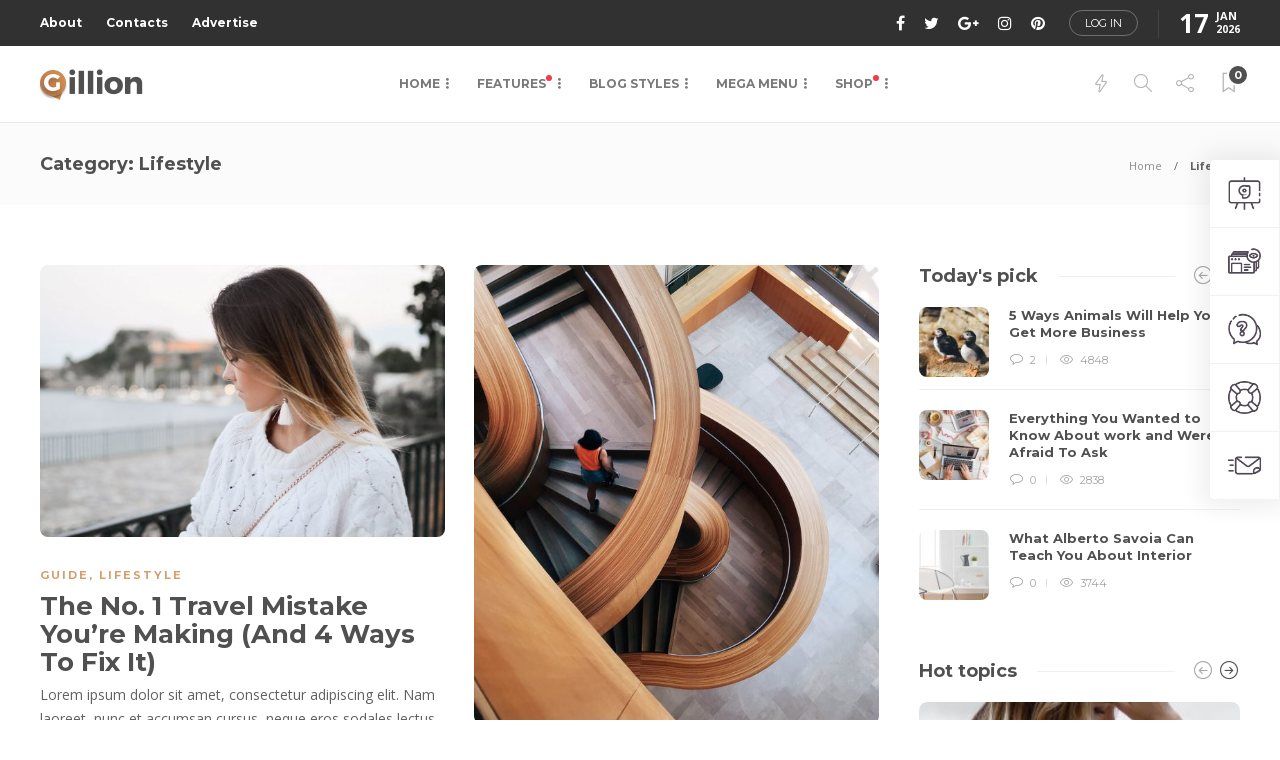

--- FILE ---
content_type: text/html; charset=UTF-8
request_url: https://gillion.shufflehound.com/home/category/lifestyle/
body_size: 26110
content:
<!DOCTYPE html><html lang="en-US"><head><meta charset="UTF-8"><meta name="viewport" content="width=device-width, initial-scale=1"><title>Lifestyle &#8211; Gillion Basic Demo</title><meta name='robots' content='max-image-preview:large' /><meta name="description" content="Gillion is a powerhouse News, Magazine, Blog or Review style WordPress Theme packed with powerful, easy to use features, ready to create amazing websites. Incl 6 months support" /><link rel='dns-prefetch' href='//fonts.googleapis.com' /><link rel='dns-prefetch' href='//s.w.org' /><link rel="alternate" type="application/rss+xml" title="Gillion Basic Demo &raquo; Feed" href="https://gillion.shufflehound.com/home/feed/" /><link rel="alternate" type="application/rss+xml" title="Gillion Basic Demo &raquo; Comments Feed" href="https://gillion.shufflehound.com/home/comments/feed/" /><link rel="alternate" type="application/rss+xml" title="Gillion Basic Demo &raquo; Lifestyle Category Feed" href="https://gillion.shufflehound.com/home/category/lifestyle/feed/" /> <script type="text/javascript">window._wpemojiSettings = {"baseUrl":"https:\/\/s.w.org\/images\/core\/emoji\/13.1.0\/72x72\/","ext":".png","svgUrl":"https:\/\/s.w.org\/images\/core\/emoji\/13.1.0\/svg\/","svgExt":".svg","source":{"concatemoji":"https:\/\/gillion.shufflehound.com\/home\/wp-includes\/js\/wp-emoji-release.min.js?ver=5.8.12"}};
			!function(e,a,t){var n,r,o,i=a.createElement("canvas"),p=i.getContext&&i.getContext("2d");function s(e,t){var a=String.fromCharCode;p.clearRect(0,0,i.width,i.height),p.fillText(a.apply(this,e),0,0);e=i.toDataURL();return p.clearRect(0,0,i.width,i.height),p.fillText(a.apply(this,t),0,0),e===i.toDataURL()}function c(e){var t=a.createElement("script");t.src=e,t.defer=t.type="text/javascript",a.getElementsByTagName("head")[0].appendChild(t)}for(o=Array("flag","emoji"),t.supports={everything:!0,everythingExceptFlag:!0},r=0;r<o.length;r++)t.supports[o[r]]=function(e){if(!p||!p.fillText)return!1;switch(p.textBaseline="top",p.font="600 32px Arial",e){case"flag":return s([127987,65039,8205,9895,65039],[127987,65039,8203,9895,65039])?!1:!s([55356,56826,55356,56819],[55356,56826,8203,55356,56819])&&!s([55356,57332,56128,56423,56128,56418,56128,56421,56128,56430,56128,56423,56128,56447],[55356,57332,8203,56128,56423,8203,56128,56418,8203,56128,56421,8203,56128,56430,8203,56128,56423,8203,56128,56447]);case"emoji":return!s([10084,65039,8205,55357,56613],[10084,65039,8203,55357,56613])}return!1}(o[r]),t.supports.everything=t.supports.everything&&t.supports[o[r]],"flag"!==o[r]&&(t.supports.everythingExceptFlag=t.supports.everythingExceptFlag&&t.supports[o[r]]);t.supports.everythingExceptFlag=t.supports.everythingExceptFlag&&!t.supports.flag,t.DOMReady=!1,t.readyCallback=function(){t.DOMReady=!0},t.supports.everything||(n=function(){t.readyCallback()},a.addEventListener?(a.addEventListener("DOMContentLoaded",n,!1),e.addEventListener("load",n,!1)):(e.attachEvent("onload",n),a.attachEvent("onreadystatechange",function(){"complete"===a.readyState&&t.readyCallback()})),(n=t.source||{}).concatemoji?c(n.concatemoji):n.wpemoji&&n.twemoji&&(c(n.twemoji),c(n.wpemoji)))}(window,document,window._wpemojiSettings);</script> <style type="text/css">img.wp-smiley,
img.emoji {
	display: inline !important;
	border: none !important;
	box-shadow: none !important;
	height: 1em !important;
	width: 1em !important;
	margin: 0 .07em !important;
	vertical-align: -0.1em !important;
	background: none !important;
	padding: 0 !important;
}</style><link rel='stylesheet' id='wp-block-library-css'  href='https://gillion.shufflehound.com/home/wp-includes/css/dist/block-library/style.min.css?ver=5.8.12' type='text/css' media='all' /><link rel='stylesheet' id='font-awesome-css'  href='https://gillion.shufflehound.com/home/wp-content/plugins/unyson/framework/static/libs/font-awesome/css/font-awesome.min.css?ver=2.7.24' type='text/css' media='all' /><link rel='stylesheet' id='bootstrap-css'  href='https://gillion.shufflehound.com/home/wp-content/themes/gillion/css/plugins/bootstrap.min.css?ver=3.3.4' type='text/css' media='all' /><link rel='stylesheet' id='gillion-plugins-css'  href='https://gillion.shufflehound.com/home/wp-content/themes/gillion/css/plugins.css?ver=5.8.12' type='text/css' media='all' /><link rel='stylesheet' id='gillion-styles-css'  href='https://gillion.shufflehound.com/home/wp-content/themes/gillion/style.css?ver=5.8.12' type='text/css' media='all' /><link rel='stylesheet' id='gillion-responsive-css'  href='https://gillion.shufflehound.com/home/wp-content/themes/gillion/css/responsive.css?ver=5.8.12' type='text/css' media='all' /><style id='gillion-responsive-inline-css' type='text/css'>/* Gillion CSS */.sh-default-color a,.sh-default-color,#sidebar a:not(.widget-learn-more),.logged-in-as a ,.wpcf7-form-control-wrap .simpleselect {color: #616161!important;}html body,html .menu-item a {font-family: "Open Sans"; color: #616161; font-weight: 400; font-size: 14px; }.post-thumnail-caption,.post-meta a,.post-meta span,.sh-pagination a,.sh-pagination span,#sidebar .widget_recent_entries .post-date {color: #8d8d8d;}#sidebar .widget_recent_comments .recentcomments > span a,#sidebar .post-meta a {color: #8d8d8d!important;}.post-categories a:hover,.post-categories a:focus {color: #d68a46;}.cat-item a,.post-categories,.post-categories a {font-family: Montserrat;}.sh-post-categories-style1 .cat-item a,.sh-post-categories-style1 .post-categories,.sh-post-categories-style1 .post-categories a {font-weight: 700}.sh-accent-color,ul.page-numbers a:hover,.sh-comment-date a:hover,.comment-respond #cancel-comment-reply-link,.post-sticky,.post-swtich-style2 h4:hover,.sh-unyson-frontend-test.active,.plyr--full-ui input[type=range],.sh-post-author-info a:hover i,.sh-post-author-info h4:hover {color: #d79c74!important;}.sh-post-categories-style2 .post-format-icon:hover,.sh-post-categories-style2 .post-thumbnail .post-categories a:hover,.sh-post-categories-style2 .post-gallery .post-categories a:hover,.sh-post-categories-style2 .blog-slider-item .post-categories a:hover,.sh-post-categories-style2 .post-style-cover .post-categories a:hover,.sh-dropcaps-full-square,.sh-dropcaps-full-square-border,.mc4wp-form input[type=submit],.mc4wp-form button[type=submit],.gillion-woocommerce .woocommerce .return-to-shop a.button,.sh-accent-color-background {background-color: #d79c74;}.sh-instagram-widget-with-button .null-instagram-feed .clear a:hover,.sh-instagram-widget-with-button .null-instagram-feed .clear a:focus,.contact-form input[type="submit"],.sh-back-to-top:hover,.sh-dropcaps-full-square-tale,ul.page-numbers .current,ul.page-numbers .current:hover,.comment-input-required,.widget_tag_cloud a:hover,.post-password-form input[type="submit"],.wpcf7-form .wpcf7-submit,.plyr--audio .plyr__control.plyr__tab-focus,.plyr--audio .plyr__control:hover,.plyr--audio .plyr__control[aria-expanded=true] {background-color: #d79c74!important;}::selection {background-color: #d79c74!important;color: #fff;}::-moz-selection {background-color: #d79c74!important;color: #fff;}.sh-dropcaps-full-square-tale:after,.widget_tag_cloud a:hover:after {border-left-color: #d79c74!important;}.sh-instagram-widget-with-button .null-instagram-feed .clear a:hover,.sh-instagram-widget-with-button .null-instagram-feed .clear a:focus,.sh-back-to-top:hover,.vcg-woocommerce-spotlight-tabs li.active a,.wpb-js-composer .vc_tta.vc_general.vc_tta-style-flat .vc_tta-tab.vc_active > a {border-color: #d79c74!important;}.contact-form input[type="submit"]:hover,.wpcf7-form .wpcf7-submit:hover,.post-password-form input[type="submit"]:hover,.mc4wp-form input[type=submit]:hover,.sh-accent-color-background-hover:hover {background-color: #cf783f!important;}a {color: #2b2b2b;}a:hover,a:focus {color: #1c1c1c;}body h1,body h2,body h3,body h4,body h5,body h6 {font-family: "Montserrat"; color: #505050; font-weight: 700; }.post-meta,.post-categories,.post-switch-item-right,.sh-read-later-review-score,.sh-nav li.menu-item a,.sh-nav-container li.menu-item a,.sh-comment-date a,.post-button .post-button-text,.widget_categories li,.sh-dropcaps,.sh-dropcaps-full-square,.sh-dropcaps-full-square-border,.sh-dropcaps-full-square-tale,.sh-dropcaps-square-border,.sh-dropcaps-square-border2,.sh-dropcaps-circle,.comment-body .reply,.sh-comment-form label,blockquote,blockquote:after,.post-review-score,.sh-comment-author a,.sh-header-top .sh-nav li.menu-item a,.post-quote-link-content p,.instagram-post-overlay-container,.widget_categories li .count,.sh-login-popup,.widget-learn-more,.gillion-woocommerce ul.products li.product,.gillion-woocommerce div.product div.summary > *:not(.woocommerce-product-details__short-description),.gillion-woocommerce div.product .woocommerce-tabs ul.tabs li a,.gillion-woocommerce #review_form,.gillion-woocommerce .widget_shopping_cart .cart_list > li > a:not(.remove),.gillion-woocommerce .widget_shopping_cart .total,.gillion-woocommerce .woocommerce-MyAccount-navigation ul li,.gillion-woocommerce table thead,body.woocommerce-account.woocommerce-page:not(.woocommerce-edit-address) .woocommerce-MyAccount-content > p,.gillion-woocommerce .woocommerce .button,.gillion-woocommerce #coupon_code,.sh-instagram-widget-with-button .null-instagram-feed .clear a,.sh-post-title-font {font-family: "Montserrat";}.sh-heading-font {font-family: "Montserrat"}.sh-heading-weight {font-weight: 700}h1 {font-size: 30px;}h2 {font-size: 24px;}h3 {font-size: 21px;}h4 {font-size: 18px;}h5 {font-size: 16px;}h6 {font-size: 14px;}.blog-single .post-content/*.sh-text-content .page-content*/ {font-size: 16px;}.sh-heading-color,table th,.blog-single .post-title h2:hover,.wrap-forms label,.wpcf7-form p,.post-password-form label,#sidebar .widget_categories li > a,#sidebar .widget_categories li .count,#sidebar .sh-widget-posts-slider-group-style2 .post-categories a,#sidebar .sh-widget-posts-slider-group-style3 .post-categories a,.sh-footer-widgets .sh-widget-posts-slider-group-style2 .post-categories a,.sh-footer-widgets .sh-widget-posts-slider-group-style3 .post-categories a,.sh-comment-author,.post-meta a:hover,.post-meta a:focus,.sh-comment-author a,.blog-textslider-post a,.gillion-woocommerce .price > ins,.gillion-woocommerce ul.products li.product .price > span.amount,.gillion-woocommerce p.price,.gillion-woocommerce span.price,.gillion-woocommerce ul.products li.product .woocommerce-loop-product__title,.gillion-woocommerce ul.products li.product .outofstock,.gillion-woocommerce .widget_shopping_cart .cart_list > li > a:not(.remove),.gillion-woocommerce .widget_shopping_cart .total,.gillion-woocommerce .widget_shopping_cart .buttons a,.gillion-woocommerce .widget_shopping_cart .buttons a:not(.checkout) {color: #505050!important;}.sh-header,.sh-header-top,.sh-header-mobile {background-color: #fff;}.sh-header-top {background-color: #313131!important;}.sh-header-top .sh-nav li.menu-item a,.sh-header-top .header-social-media a,.sh-header-top-date {color: #fff;}.sh-header .sh-nav > li.menu-item > a {text-transform: uppercase;}.sh-header-search-close i,.sh-header .sh-nav > li.menu-item > a,.sh-header-mobile-navigation li.menu-item > a > i {color: rgba(61,61,61,0.69);}.sh-header .sh-nav-login #header-login > span {border-color: rgba(61,61,61,0.69);}.sh-header .sh-nav > li > a i {color: #b5b5b5;}.sh-header .sh-nav > li > a:hover i {color: #8d8d8d;}.sh-nav > li.menu-item > a {font-size: 12px;}.sh-nav-mobile li a {font-size: 13px;}.sh-header .sh-nav > li.menu-item:hover:not(.sh-nav-social) > a,.sh-header .sh-nav > li.menu-item:hover:not(.sh-nav-social) > a > i,.sh-header .sh-nav > li.sh-nav-social > a:hover > i,.sh-header-mobile-navigation li > a:hover > i {color: rgba(61,61,61,0.80);}.sh-header .sh-nav > li.menu-item:hover .sh-hamburger-menu span {background-color: rgba(61,61,61,0.80);}.sh-header .sh-nav > .current_page_item > a,.sh-header .sh-nav > .current-menu-ancestor > a,.sh-header .sh-nav > .current-menu-item > a {color: #505050!important;}.header-logo img {height: auto;max-height: 250px;}.sh-header-mobile-navigation .header-logo img {height: auto;max-height: 250px;}.sh-sticky-header-active .header-logo img {height: auto;}.sh-header,.sh-header-3 > .container {border-bottom: 1px solid rgba( 0,0,0,0.08 );} .sh-header-mobile-dropdown,.header-mobile-social-media a,.primary-desktop .sh-nav > li.menu-item ul:not(.nav-tabs),.sh-header-mobile-dropdown {background-color: #ffffff!important;} .sh-nav-mobile li:after,.sh-nav-mobile ul:before {background-color: #eaeaea!important;} .header-mobile-social-media a i,.sh-nav-mobile li a,.primary-desktop .sh-nav > li.menu-item ul a {color: #8d8d8d!important;}.sh-nav-mobile .current_page_item > a,.sh-nav-mobile > li a:hover,.primary-desktop .sh-nav ul,.primary-desktop .sh-nav > li.menu-item ul li:hover > a,.primary-desktop .sh-nav > li.menu-item ul li:hover > a i,.primary-desktop .sh-nav ul.mega-menu-row li.mega-menu-col > a {color: #505050!important;}.header-mobile-social-media,.header-mobile-social-media a {border-color: #eaeaea!important;}/*.primary-desktop .sh-nav li.menu-item ul:not(.nav-tabs) {border: 1px solid #eaeaea!important;}*/.sh-nav .mega-menu-row > li.menu-item {border-right: 1px solid #eaeaea!important;}#sidebar .widget-item .widget-title,.wpb_widgetised_column .widget-item .widget-title {color: #505050; font-size: 18px; }#sidebar .widget-item li {border-color: #f0f0f0!important;}.sh-footer {background-size: cover;background-position: 50% 50%;}.sh-footer .sh-footer-widgets {background-color: #1e1e1e;color: #c7c7c7;}.sh-footer .sh-footer-widgets .post-meta,.sh-footer .sh-footer-widgets .sh-recent-posts-widgets-item-meta a {color: #c7c7c7;}.sh-footer .sh-footer-widgets i:not(.icon-link):not(.icon-magnifier),.sh-footer .sh-footer-widgets .widget_recent_entries li:before {color: #ffffff!important;}.sh-footer .sh-footer-widgets h3,.sh-footer .sh-footer-widgets h4,.sh-title-style2 .sh-footer-widgets .sh-tabs-stying li.active a,.sh-title-style2 .sh-footer-widgets .sh-tabs-stying li.active a h4 {color: #ffffff; font-size: 20px; }.sh-footer .sh-footer-widgets ul li,.sh-footer .sh-footer-widgets ul li,.widget_product_categories ul.product-categories a,.sh-recent-posts-widgets .sh-recent-posts-widgets-item,.sh-footer .sh-widget-posts-slider-style1:not(:last-child),.sh-footer-widgets .widget_tag_cloud a,.sh-title-style2 .sh-footer-widgets .sh-widget-title-styling,.sh-carousel-style2 .sh-footer-widgets .sh-carousel-buttons-styling {border-color: rgba(255,255,255,0.10);}.sh-title-style2 .sh-footer-widgets .sh-widget-title-styling h3,.sh-title-style2 .sh-footer-widgets .sh-widget-title-styling h4 {border-color: #ffffff;}.sh-footer .post-meta-content > *:not(:last-child):not(:nth-last-child(2)):after,.sh-footer-widgets h3:not(.widget-tab-title):after,.sh-footer-widgets h4:not(.widget-tab-title):after,.sh-footer-widgets .sh-widget-poststab-title:after,.sh-carousel-style2 .sh-footer-widgets .sh-carousel-buttons-styling:after {background-color: rgba(255,255,255,0.10);}@media (max-width: 1025px) {.sh-footer .post-meta-content > *:nth-last-child(2):after {background-color: rgba(255,255,255,0.10);}}.sh-footer-widgets {border-bottom: 1px solid #2c2c2c;}.sh-footer .sh-footer-widgets a,.sh-footer .sh-footer-widgets .post-views,.sh-footer .sh-footer-widgets li a,.sh-footer .sh-footer-widgets h6,.sh-footer .sh-footer-widgets .sh-widget-posts-slider-style1 h5,.sh-footer .sh-footer-widgets .sh-widget-posts-slider-style1 h5 span,.sh-footer .widget_about_us .widget-quote {color: #ffffff;}.sh-footer .sh-footer-widgets a:hover,.sh-footer .sh-footer-widgets li a:hover,.sh-footer .sh-footer-widgets h6:hover {color: #d79c74;}.sh-footer-columns > .widget-item {}.sh-footer .sh-copyrights {background-color: #1e1e1e;color: #b4b4b4;}.sh-footer .sh-copyrights a,.sh-footer .sh-copyrights .sh-nav li.menu-item a {color: #ffffff;}.sh-footer .sh-copyrights a:hover {color: #b4b4b4!important;}.sh-footer .sh-copyrights-social a {border-left: 1px solid ;}.sh-footer .sh-copyrights-social a:last-child {border-right: 1px solid ;}@media (max-width: 850px) {.sh-footer .sh-copyrights-social a {border: 1px solid ;}}.gillion-woocommerce #content:not(.page-content) ul.products li.product {width: 33.3%;}.sh-titlebar {background-color: #fbfbfb;}img {-webkit-backface-visibility: hidden;}.sh-back-to-top {border-radius: 8px}.sh-404-left .sh-ratio-content {background-image: url();}.sh-404-page .sh-404-overay {background-color: #d79c74;}
@media (min-width: 1250px) {.container { max-width: 1200px!important;min-width: 1200px!important; width: 1200px!important;}/* Elementor Page Builder */.elementor-section-boxed.elementor-top-section > .elementor-container { width: 1200px;min-width: auto;max-width: 100%; }.elementor-section-boxed.elementor-top-section > .elementor-container .elementor-section > .elementor-container {width: 100%;}} 



.sh-nav li.menu-item ul li.menu-item a { font-size: 12px;}</style><link rel='stylesheet' id='plyr-css'  href='https://gillion.shufflehound.com/home/wp-content/themes/gillion/css/plugins/plyr.css?ver=5.8.12' type='text/css' media='all' /><style id="gillion-fonts-css" media="all">/* cyrillic-ext */
@font-face {
  font-family: 'Montserrat';
  font-style: italic;
  font-weight: 100;
  font-display: swap;
  src: url(/fonts.gstatic.com/s/montserrat/v31/JTUQjIg1_i6t8kCHKm459WxRxC7m0dR9pBOi.woff2) format('woff2');
  unicode-range: U+0460-052F, U+1C80-1C8A, U+20B4, U+2DE0-2DFF, U+A640-A69F, U+FE2E-FE2F;
}
/* cyrillic */
@font-face {
  font-family: 'Montserrat';
  font-style: italic;
  font-weight: 100;
  font-display: swap;
  src: url(/fonts.gstatic.com/s/montserrat/v31/JTUQjIg1_i6t8kCHKm459WxRzS7m0dR9pBOi.woff2) format('woff2');
  unicode-range: U+0301, U+0400-045F, U+0490-0491, U+04B0-04B1, U+2116;
}
/* vietnamese */
@font-face {
  font-family: 'Montserrat';
  font-style: italic;
  font-weight: 100;
  font-display: swap;
  src: url(/fonts.gstatic.com/s/montserrat/v31/JTUQjIg1_i6t8kCHKm459WxRxi7m0dR9pBOi.woff2) format('woff2');
  unicode-range: U+0102-0103, U+0110-0111, U+0128-0129, U+0168-0169, U+01A0-01A1, U+01AF-01B0, U+0300-0301, U+0303-0304, U+0308-0309, U+0323, U+0329, U+1EA0-1EF9, U+20AB;
}
/* latin-ext */
@font-face {
  font-family: 'Montserrat';
  font-style: italic;
  font-weight: 100;
  font-display: swap;
  src: url(/fonts.gstatic.com/s/montserrat/v31/JTUQjIg1_i6t8kCHKm459WxRxy7m0dR9pBOi.woff2) format('woff2');
  unicode-range: U+0100-02BA, U+02BD-02C5, U+02C7-02CC, U+02CE-02D7, U+02DD-02FF, U+0304, U+0308, U+0329, U+1D00-1DBF, U+1E00-1E9F, U+1EF2-1EFF, U+2020, U+20A0-20AB, U+20AD-20C0, U+2113, U+2C60-2C7F, U+A720-A7FF;
}
/* latin */
@font-face {
  font-family: 'Montserrat';
  font-style: italic;
  font-weight: 100;
  font-display: swap;
  src: url(/fonts.gstatic.com/s/montserrat/v31/JTUQjIg1_i6t8kCHKm459WxRyS7m0dR9pA.woff2) format('woff2');
  unicode-range: U+0000-00FF, U+0131, U+0152-0153, U+02BB-02BC, U+02C6, U+02DA, U+02DC, U+0304, U+0308, U+0329, U+2000-206F, U+20AC, U+2122, U+2191, U+2193, U+2212, U+2215, U+FEFF, U+FFFD;
}
/* cyrillic-ext */
@font-face {
  font-family: 'Montserrat';
  font-style: italic;
  font-weight: 200;
  font-display: swap;
  src: url(/fonts.gstatic.com/s/montserrat/v31/JTUQjIg1_i6t8kCHKm459WxRxC7m0dR9pBOi.woff2) format('woff2');
  unicode-range: U+0460-052F, U+1C80-1C8A, U+20B4, U+2DE0-2DFF, U+A640-A69F, U+FE2E-FE2F;
}
/* cyrillic */
@font-face {
  font-family: 'Montserrat';
  font-style: italic;
  font-weight: 200;
  font-display: swap;
  src: url(/fonts.gstatic.com/s/montserrat/v31/JTUQjIg1_i6t8kCHKm459WxRzS7m0dR9pBOi.woff2) format('woff2');
  unicode-range: U+0301, U+0400-045F, U+0490-0491, U+04B0-04B1, U+2116;
}
/* vietnamese */
@font-face {
  font-family: 'Montserrat';
  font-style: italic;
  font-weight: 200;
  font-display: swap;
  src: url(/fonts.gstatic.com/s/montserrat/v31/JTUQjIg1_i6t8kCHKm459WxRxi7m0dR9pBOi.woff2) format('woff2');
  unicode-range: U+0102-0103, U+0110-0111, U+0128-0129, U+0168-0169, U+01A0-01A1, U+01AF-01B0, U+0300-0301, U+0303-0304, U+0308-0309, U+0323, U+0329, U+1EA0-1EF9, U+20AB;
}
/* latin-ext */
@font-face {
  font-family: 'Montserrat';
  font-style: italic;
  font-weight: 200;
  font-display: swap;
  src: url(/fonts.gstatic.com/s/montserrat/v31/JTUQjIg1_i6t8kCHKm459WxRxy7m0dR9pBOi.woff2) format('woff2');
  unicode-range: U+0100-02BA, U+02BD-02C5, U+02C7-02CC, U+02CE-02D7, U+02DD-02FF, U+0304, U+0308, U+0329, U+1D00-1DBF, U+1E00-1E9F, U+1EF2-1EFF, U+2020, U+20A0-20AB, U+20AD-20C0, U+2113, U+2C60-2C7F, U+A720-A7FF;
}
/* latin */
@font-face {
  font-family: 'Montserrat';
  font-style: italic;
  font-weight: 200;
  font-display: swap;
  src: url(/fonts.gstatic.com/s/montserrat/v31/JTUQjIg1_i6t8kCHKm459WxRyS7m0dR9pA.woff2) format('woff2');
  unicode-range: U+0000-00FF, U+0131, U+0152-0153, U+02BB-02BC, U+02C6, U+02DA, U+02DC, U+0304, U+0308, U+0329, U+2000-206F, U+20AC, U+2122, U+2191, U+2193, U+2212, U+2215, U+FEFF, U+FFFD;
}
/* cyrillic-ext */
@font-face {
  font-family: 'Montserrat';
  font-style: italic;
  font-weight: 300;
  font-display: swap;
  src: url(/fonts.gstatic.com/s/montserrat/v31/JTUQjIg1_i6t8kCHKm459WxRxC7m0dR9pBOi.woff2) format('woff2');
  unicode-range: U+0460-052F, U+1C80-1C8A, U+20B4, U+2DE0-2DFF, U+A640-A69F, U+FE2E-FE2F;
}
/* cyrillic */
@font-face {
  font-family: 'Montserrat';
  font-style: italic;
  font-weight: 300;
  font-display: swap;
  src: url(/fonts.gstatic.com/s/montserrat/v31/JTUQjIg1_i6t8kCHKm459WxRzS7m0dR9pBOi.woff2) format('woff2');
  unicode-range: U+0301, U+0400-045F, U+0490-0491, U+04B0-04B1, U+2116;
}
/* vietnamese */
@font-face {
  font-family: 'Montserrat';
  font-style: italic;
  font-weight: 300;
  font-display: swap;
  src: url(/fonts.gstatic.com/s/montserrat/v31/JTUQjIg1_i6t8kCHKm459WxRxi7m0dR9pBOi.woff2) format('woff2');
  unicode-range: U+0102-0103, U+0110-0111, U+0128-0129, U+0168-0169, U+01A0-01A1, U+01AF-01B0, U+0300-0301, U+0303-0304, U+0308-0309, U+0323, U+0329, U+1EA0-1EF9, U+20AB;
}
/* latin-ext */
@font-face {
  font-family: 'Montserrat';
  font-style: italic;
  font-weight: 300;
  font-display: swap;
  src: url(/fonts.gstatic.com/s/montserrat/v31/JTUQjIg1_i6t8kCHKm459WxRxy7m0dR9pBOi.woff2) format('woff2');
  unicode-range: U+0100-02BA, U+02BD-02C5, U+02C7-02CC, U+02CE-02D7, U+02DD-02FF, U+0304, U+0308, U+0329, U+1D00-1DBF, U+1E00-1E9F, U+1EF2-1EFF, U+2020, U+20A0-20AB, U+20AD-20C0, U+2113, U+2C60-2C7F, U+A720-A7FF;
}
/* latin */
@font-face {
  font-family: 'Montserrat';
  font-style: italic;
  font-weight: 300;
  font-display: swap;
  src: url(/fonts.gstatic.com/s/montserrat/v31/JTUQjIg1_i6t8kCHKm459WxRyS7m0dR9pA.woff2) format('woff2');
  unicode-range: U+0000-00FF, U+0131, U+0152-0153, U+02BB-02BC, U+02C6, U+02DA, U+02DC, U+0304, U+0308, U+0329, U+2000-206F, U+20AC, U+2122, U+2191, U+2193, U+2212, U+2215, U+FEFF, U+FFFD;
}
/* cyrillic-ext */
@font-face {
  font-family: 'Montserrat';
  font-style: italic;
  font-weight: 400;
  font-display: swap;
  src: url(/fonts.gstatic.com/s/montserrat/v31/JTUQjIg1_i6t8kCHKm459WxRxC7m0dR9pBOi.woff2) format('woff2');
  unicode-range: U+0460-052F, U+1C80-1C8A, U+20B4, U+2DE0-2DFF, U+A640-A69F, U+FE2E-FE2F;
}
/* cyrillic */
@font-face {
  font-family: 'Montserrat';
  font-style: italic;
  font-weight: 400;
  font-display: swap;
  src: url(/fonts.gstatic.com/s/montserrat/v31/JTUQjIg1_i6t8kCHKm459WxRzS7m0dR9pBOi.woff2) format('woff2');
  unicode-range: U+0301, U+0400-045F, U+0490-0491, U+04B0-04B1, U+2116;
}
/* vietnamese */
@font-face {
  font-family: 'Montserrat';
  font-style: italic;
  font-weight: 400;
  font-display: swap;
  src: url(/fonts.gstatic.com/s/montserrat/v31/JTUQjIg1_i6t8kCHKm459WxRxi7m0dR9pBOi.woff2) format('woff2');
  unicode-range: U+0102-0103, U+0110-0111, U+0128-0129, U+0168-0169, U+01A0-01A1, U+01AF-01B0, U+0300-0301, U+0303-0304, U+0308-0309, U+0323, U+0329, U+1EA0-1EF9, U+20AB;
}
/* latin-ext */
@font-face {
  font-family: 'Montserrat';
  font-style: italic;
  font-weight: 400;
  font-display: swap;
  src: url(/fonts.gstatic.com/s/montserrat/v31/JTUQjIg1_i6t8kCHKm459WxRxy7m0dR9pBOi.woff2) format('woff2');
  unicode-range: U+0100-02BA, U+02BD-02C5, U+02C7-02CC, U+02CE-02D7, U+02DD-02FF, U+0304, U+0308, U+0329, U+1D00-1DBF, U+1E00-1E9F, U+1EF2-1EFF, U+2020, U+20A0-20AB, U+20AD-20C0, U+2113, U+2C60-2C7F, U+A720-A7FF;
}
/* latin */
@font-face {
  font-family: 'Montserrat';
  font-style: italic;
  font-weight: 400;
  font-display: swap;
  src: url(/fonts.gstatic.com/s/montserrat/v31/JTUQjIg1_i6t8kCHKm459WxRyS7m0dR9pA.woff2) format('woff2');
  unicode-range: U+0000-00FF, U+0131, U+0152-0153, U+02BB-02BC, U+02C6, U+02DA, U+02DC, U+0304, U+0308, U+0329, U+2000-206F, U+20AC, U+2122, U+2191, U+2193, U+2212, U+2215, U+FEFF, U+FFFD;
}
/* cyrillic-ext */
@font-face {
  font-family: 'Montserrat';
  font-style: italic;
  font-weight: 500;
  font-display: swap;
  src: url(/fonts.gstatic.com/s/montserrat/v31/JTUQjIg1_i6t8kCHKm459WxRxC7m0dR9pBOi.woff2) format('woff2');
  unicode-range: U+0460-052F, U+1C80-1C8A, U+20B4, U+2DE0-2DFF, U+A640-A69F, U+FE2E-FE2F;
}
/* cyrillic */
@font-face {
  font-family: 'Montserrat';
  font-style: italic;
  font-weight: 500;
  font-display: swap;
  src: url(/fonts.gstatic.com/s/montserrat/v31/JTUQjIg1_i6t8kCHKm459WxRzS7m0dR9pBOi.woff2) format('woff2');
  unicode-range: U+0301, U+0400-045F, U+0490-0491, U+04B0-04B1, U+2116;
}
/* vietnamese */
@font-face {
  font-family: 'Montserrat';
  font-style: italic;
  font-weight: 500;
  font-display: swap;
  src: url(/fonts.gstatic.com/s/montserrat/v31/JTUQjIg1_i6t8kCHKm459WxRxi7m0dR9pBOi.woff2) format('woff2');
  unicode-range: U+0102-0103, U+0110-0111, U+0128-0129, U+0168-0169, U+01A0-01A1, U+01AF-01B0, U+0300-0301, U+0303-0304, U+0308-0309, U+0323, U+0329, U+1EA0-1EF9, U+20AB;
}
/* latin-ext */
@font-face {
  font-family: 'Montserrat';
  font-style: italic;
  font-weight: 500;
  font-display: swap;
  src: url(/fonts.gstatic.com/s/montserrat/v31/JTUQjIg1_i6t8kCHKm459WxRxy7m0dR9pBOi.woff2) format('woff2');
  unicode-range: U+0100-02BA, U+02BD-02C5, U+02C7-02CC, U+02CE-02D7, U+02DD-02FF, U+0304, U+0308, U+0329, U+1D00-1DBF, U+1E00-1E9F, U+1EF2-1EFF, U+2020, U+20A0-20AB, U+20AD-20C0, U+2113, U+2C60-2C7F, U+A720-A7FF;
}
/* latin */
@font-face {
  font-family: 'Montserrat';
  font-style: italic;
  font-weight: 500;
  font-display: swap;
  src: url(/fonts.gstatic.com/s/montserrat/v31/JTUQjIg1_i6t8kCHKm459WxRyS7m0dR9pA.woff2) format('woff2');
  unicode-range: U+0000-00FF, U+0131, U+0152-0153, U+02BB-02BC, U+02C6, U+02DA, U+02DC, U+0304, U+0308, U+0329, U+2000-206F, U+20AC, U+2122, U+2191, U+2193, U+2212, U+2215, U+FEFF, U+FFFD;
}
/* cyrillic-ext */
@font-face {
  font-family: 'Montserrat';
  font-style: italic;
  font-weight: 600;
  font-display: swap;
  src: url(/fonts.gstatic.com/s/montserrat/v31/JTUQjIg1_i6t8kCHKm459WxRxC7m0dR9pBOi.woff2) format('woff2');
  unicode-range: U+0460-052F, U+1C80-1C8A, U+20B4, U+2DE0-2DFF, U+A640-A69F, U+FE2E-FE2F;
}
/* cyrillic */
@font-face {
  font-family: 'Montserrat';
  font-style: italic;
  font-weight: 600;
  font-display: swap;
  src: url(/fonts.gstatic.com/s/montserrat/v31/JTUQjIg1_i6t8kCHKm459WxRzS7m0dR9pBOi.woff2) format('woff2');
  unicode-range: U+0301, U+0400-045F, U+0490-0491, U+04B0-04B1, U+2116;
}
/* vietnamese */
@font-face {
  font-family: 'Montserrat';
  font-style: italic;
  font-weight: 600;
  font-display: swap;
  src: url(/fonts.gstatic.com/s/montserrat/v31/JTUQjIg1_i6t8kCHKm459WxRxi7m0dR9pBOi.woff2) format('woff2');
  unicode-range: U+0102-0103, U+0110-0111, U+0128-0129, U+0168-0169, U+01A0-01A1, U+01AF-01B0, U+0300-0301, U+0303-0304, U+0308-0309, U+0323, U+0329, U+1EA0-1EF9, U+20AB;
}
/* latin-ext */
@font-face {
  font-family: 'Montserrat';
  font-style: italic;
  font-weight: 600;
  font-display: swap;
  src: url(/fonts.gstatic.com/s/montserrat/v31/JTUQjIg1_i6t8kCHKm459WxRxy7m0dR9pBOi.woff2) format('woff2');
  unicode-range: U+0100-02BA, U+02BD-02C5, U+02C7-02CC, U+02CE-02D7, U+02DD-02FF, U+0304, U+0308, U+0329, U+1D00-1DBF, U+1E00-1E9F, U+1EF2-1EFF, U+2020, U+20A0-20AB, U+20AD-20C0, U+2113, U+2C60-2C7F, U+A720-A7FF;
}
/* latin */
@font-face {
  font-family: 'Montserrat';
  font-style: italic;
  font-weight: 600;
  font-display: swap;
  src: url(/fonts.gstatic.com/s/montserrat/v31/JTUQjIg1_i6t8kCHKm459WxRyS7m0dR9pA.woff2) format('woff2');
  unicode-range: U+0000-00FF, U+0131, U+0152-0153, U+02BB-02BC, U+02C6, U+02DA, U+02DC, U+0304, U+0308, U+0329, U+2000-206F, U+20AC, U+2122, U+2191, U+2193, U+2212, U+2215, U+FEFF, U+FFFD;
}
/* cyrillic-ext */
@font-face {
  font-family: 'Montserrat';
  font-style: italic;
  font-weight: 700;
  font-display: swap;
  src: url(/fonts.gstatic.com/s/montserrat/v31/JTUQjIg1_i6t8kCHKm459WxRxC7m0dR9pBOi.woff2) format('woff2');
  unicode-range: U+0460-052F, U+1C80-1C8A, U+20B4, U+2DE0-2DFF, U+A640-A69F, U+FE2E-FE2F;
}
/* cyrillic */
@font-face {
  font-family: 'Montserrat';
  font-style: italic;
  font-weight: 700;
  font-display: swap;
  src: url(/fonts.gstatic.com/s/montserrat/v31/JTUQjIg1_i6t8kCHKm459WxRzS7m0dR9pBOi.woff2) format('woff2');
  unicode-range: U+0301, U+0400-045F, U+0490-0491, U+04B0-04B1, U+2116;
}
/* vietnamese */
@font-face {
  font-family: 'Montserrat';
  font-style: italic;
  font-weight: 700;
  font-display: swap;
  src: url(/fonts.gstatic.com/s/montserrat/v31/JTUQjIg1_i6t8kCHKm459WxRxi7m0dR9pBOi.woff2) format('woff2');
  unicode-range: U+0102-0103, U+0110-0111, U+0128-0129, U+0168-0169, U+01A0-01A1, U+01AF-01B0, U+0300-0301, U+0303-0304, U+0308-0309, U+0323, U+0329, U+1EA0-1EF9, U+20AB;
}
/* latin-ext */
@font-face {
  font-family: 'Montserrat';
  font-style: italic;
  font-weight: 700;
  font-display: swap;
  src: url(/fonts.gstatic.com/s/montserrat/v31/JTUQjIg1_i6t8kCHKm459WxRxy7m0dR9pBOi.woff2) format('woff2');
  unicode-range: U+0100-02BA, U+02BD-02C5, U+02C7-02CC, U+02CE-02D7, U+02DD-02FF, U+0304, U+0308, U+0329, U+1D00-1DBF, U+1E00-1E9F, U+1EF2-1EFF, U+2020, U+20A0-20AB, U+20AD-20C0, U+2113, U+2C60-2C7F, U+A720-A7FF;
}
/* latin */
@font-face {
  font-family: 'Montserrat';
  font-style: italic;
  font-weight: 700;
  font-display: swap;
  src: url(/fonts.gstatic.com/s/montserrat/v31/JTUQjIg1_i6t8kCHKm459WxRyS7m0dR9pA.woff2) format('woff2');
  unicode-range: U+0000-00FF, U+0131, U+0152-0153, U+02BB-02BC, U+02C6, U+02DA, U+02DC, U+0304, U+0308, U+0329, U+2000-206F, U+20AC, U+2122, U+2191, U+2193, U+2212, U+2215, U+FEFF, U+FFFD;
}
/* cyrillic-ext */
@font-face {
  font-family: 'Montserrat';
  font-style: italic;
  font-weight: 800;
  font-display: swap;
  src: url(/fonts.gstatic.com/s/montserrat/v31/JTUQjIg1_i6t8kCHKm459WxRxC7m0dR9pBOi.woff2) format('woff2');
  unicode-range: U+0460-052F, U+1C80-1C8A, U+20B4, U+2DE0-2DFF, U+A640-A69F, U+FE2E-FE2F;
}
/* cyrillic */
@font-face {
  font-family: 'Montserrat';
  font-style: italic;
  font-weight: 800;
  font-display: swap;
  src: url(/fonts.gstatic.com/s/montserrat/v31/JTUQjIg1_i6t8kCHKm459WxRzS7m0dR9pBOi.woff2) format('woff2');
  unicode-range: U+0301, U+0400-045F, U+0490-0491, U+04B0-04B1, U+2116;
}
/* vietnamese */
@font-face {
  font-family: 'Montserrat';
  font-style: italic;
  font-weight: 800;
  font-display: swap;
  src: url(/fonts.gstatic.com/s/montserrat/v31/JTUQjIg1_i6t8kCHKm459WxRxi7m0dR9pBOi.woff2) format('woff2');
  unicode-range: U+0102-0103, U+0110-0111, U+0128-0129, U+0168-0169, U+01A0-01A1, U+01AF-01B0, U+0300-0301, U+0303-0304, U+0308-0309, U+0323, U+0329, U+1EA0-1EF9, U+20AB;
}
/* latin-ext */
@font-face {
  font-family: 'Montserrat';
  font-style: italic;
  font-weight: 800;
  font-display: swap;
  src: url(/fonts.gstatic.com/s/montserrat/v31/JTUQjIg1_i6t8kCHKm459WxRxy7m0dR9pBOi.woff2) format('woff2');
  unicode-range: U+0100-02BA, U+02BD-02C5, U+02C7-02CC, U+02CE-02D7, U+02DD-02FF, U+0304, U+0308, U+0329, U+1D00-1DBF, U+1E00-1E9F, U+1EF2-1EFF, U+2020, U+20A0-20AB, U+20AD-20C0, U+2113, U+2C60-2C7F, U+A720-A7FF;
}
/* latin */
@font-face {
  font-family: 'Montserrat';
  font-style: italic;
  font-weight: 800;
  font-display: swap;
  src: url(/fonts.gstatic.com/s/montserrat/v31/JTUQjIg1_i6t8kCHKm459WxRyS7m0dR9pA.woff2) format('woff2');
  unicode-range: U+0000-00FF, U+0131, U+0152-0153, U+02BB-02BC, U+02C6, U+02DA, U+02DC, U+0304, U+0308, U+0329, U+2000-206F, U+20AC, U+2122, U+2191, U+2193, U+2212, U+2215, U+FEFF, U+FFFD;
}
/* cyrillic-ext */
@font-face {
  font-family: 'Montserrat';
  font-style: italic;
  font-weight: 900;
  font-display: swap;
  src: url(/fonts.gstatic.com/s/montserrat/v31/JTUQjIg1_i6t8kCHKm459WxRxC7m0dR9pBOi.woff2) format('woff2');
  unicode-range: U+0460-052F, U+1C80-1C8A, U+20B4, U+2DE0-2DFF, U+A640-A69F, U+FE2E-FE2F;
}
/* cyrillic */
@font-face {
  font-family: 'Montserrat';
  font-style: italic;
  font-weight: 900;
  font-display: swap;
  src: url(/fonts.gstatic.com/s/montserrat/v31/JTUQjIg1_i6t8kCHKm459WxRzS7m0dR9pBOi.woff2) format('woff2');
  unicode-range: U+0301, U+0400-045F, U+0490-0491, U+04B0-04B1, U+2116;
}
/* vietnamese */
@font-face {
  font-family: 'Montserrat';
  font-style: italic;
  font-weight: 900;
  font-display: swap;
  src: url(/fonts.gstatic.com/s/montserrat/v31/JTUQjIg1_i6t8kCHKm459WxRxi7m0dR9pBOi.woff2) format('woff2');
  unicode-range: U+0102-0103, U+0110-0111, U+0128-0129, U+0168-0169, U+01A0-01A1, U+01AF-01B0, U+0300-0301, U+0303-0304, U+0308-0309, U+0323, U+0329, U+1EA0-1EF9, U+20AB;
}
/* latin-ext */
@font-face {
  font-family: 'Montserrat';
  font-style: italic;
  font-weight: 900;
  font-display: swap;
  src: url(/fonts.gstatic.com/s/montserrat/v31/JTUQjIg1_i6t8kCHKm459WxRxy7m0dR9pBOi.woff2) format('woff2');
  unicode-range: U+0100-02BA, U+02BD-02C5, U+02C7-02CC, U+02CE-02D7, U+02DD-02FF, U+0304, U+0308, U+0329, U+1D00-1DBF, U+1E00-1E9F, U+1EF2-1EFF, U+2020, U+20A0-20AB, U+20AD-20C0, U+2113, U+2C60-2C7F, U+A720-A7FF;
}
/* latin */
@font-face {
  font-family: 'Montserrat';
  font-style: italic;
  font-weight: 900;
  font-display: swap;
  src: url(/fonts.gstatic.com/s/montserrat/v31/JTUQjIg1_i6t8kCHKm459WxRyS7m0dR9pA.woff2) format('woff2');
  unicode-range: U+0000-00FF, U+0131, U+0152-0153, U+02BB-02BC, U+02C6, U+02DA, U+02DC, U+0304, U+0308, U+0329, U+2000-206F, U+20AC, U+2122, U+2191, U+2193, U+2212, U+2215, U+FEFF, U+FFFD;
}
/* cyrillic-ext */
@font-face {
  font-family: 'Montserrat';
  font-style: normal;
  font-weight: 100;
  font-display: swap;
  src: url(/fonts.gstatic.com/s/montserrat/v31/JTUSjIg1_i6t8kCHKm459WRhyyTh89ZNpQ.woff2) format('woff2');
  unicode-range: U+0460-052F, U+1C80-1C8A, U+20B4, U+2DE0-2DFF, U+A640-A69F, U+FE2E-FE2F;
}
/* cyrillic */
@font-face {
  font-family: 'Montserrat';
  font-style: normal;
  font-weight: 100;
  font-display: swap;
  src: url(/fonts.gstatic.com/s/montserrat/v31/JTUSjIg1_i6t8kCHKm459W1hyyTh89ZNpQ.woff2) format('woff2');
  unicode-range: U+0301, U+0400-045F, U+0490-0491, U+04B0-04B1, U+2116;
}
/* vietnamese */
@font-face {
  font-family: 'Montserrat';
  font-style: normal;
  font-weight: 100;
  font-display: swap;
  src: url(/fonts.gstatic.com/s/montserrat/v31/JTUSjIg1_i6t8kCHKm459WZhyyTh89ZNpQ.woff2) format('woff2');
  unicode-range: U+0102-0103, U+0110-0111, U+0128-0129, U+0168-0169, U+01A0-01A1, U+01AF-01B0, U+0300-0301, U+0303-0304, U+0308-0309, U+0323, U+0329, U+1EA0-1EF9, U+20AB;
}
/* latin-ext */
@font-face {
  font-family: 'Montserrat';
  font-style: normal;
  font-weight: 100;
  font-display: swap;
  src: url(/fonts.gstatic.com/s/montserrat/v31/JTUSjIg1_i6t8kCHKm459WdhyyTh89ZNpQ.woff2) format('woff2');
  unicode-range: U+0100-02BA, U+02BD-02C5, U+02C7-02CC, U+02CE-02D7, U+02DD-02FF, U+0304, U+0308, U+0329, U+1D00-1DBF, U+1E00-1E9F, U+1EF2-1EFF, U+2020, U+20A0-20AB, U+20AD-20C0, U+2113, U+2C60-2C7F, U+A720-A7FF;
}
/* latin */
@font-face {
  font-family: 'Montserrat';
  font-style: normal;
  font-weight: 100;
  font-display: swap;
  src: url(/fonts.gstatic.com/s/montserrat/v31/JTUSjIg1_i6t8kCHKm459WlhyyTh89Y.woff2) format('woff2');
  unicode-range: U+0000-00FF, U+0131, U+0152-0153, U+02BB-02BC, U+02C6, U+02DA, U+02DC, U+0304, U+0308, U+0329, U+2000-206F, U+20AC, U+2122, U+2191, U+2193, U+2212, U+2215, U+FEFF, U+FFFD;
}
/* cyrillic-ext */
@font-face {
  font-family: 'Montserrat';
  font-style: normal;
  font-weight: 200;
  font-display: swap;
  src: url(/fonts.gstatic.com/s/montserrat/v31/JTUSjIg1_i6t8kCHKm459WRhyyTh89ZNpQ.woff2) format('woff2');
  unicode-range: U+0460-052F, U+1C80-1C8A, U+20B4, U+2DE0-2DFF, U+A640-A69F, U+FE2E-FE2F;
}
/* cyrillic */
@font-face {
  font-family: 'Montserrat';
  font-style: normal;
  font-weight: 200;
  font-display: swap;
  src: url(/fonts.gstatic.com/s/montserrat/v31/JTUSjIg1_i6t8kCHKm459W1hyyTh89ZNpQ.woff2) format('woff2');
  unicode-range: U+0301, U+0400-045F, U+0490-0491, U+04B0-04B1, U+2116;
}
/* vietnamese */
@font-face {
  font-family: 'Montserrat';
  font-style: normal;
  font-weight: 200;
  font-display: swap;
  src: url(/fonts.gstatic.com/s/montserrat/v31/JTUSjIg1_i6t8kCHKm459WZhyyTh89ZNpQ.woff2) format('woff2');
  unicode-range: U+0102-0103, U+0110-0111, U+0128-0129, U+0168-0169, U+01A0-01A1, U+01AF-01B0, U+0300-0301, U+0303-0304, U+0308-0309, U+0323, U+0329, U+1EA0-1EF9, U+20AB;
}
/* latin-ext */
@font-face {
  font-family: 'Montserrat';
  font-style: normal;
  font-weight: 200;
  font-display: swap;
  src: url(/fonts.gstatic.com/s/montserrat/v31/JTUSjIg1_i6t8kCHKm459WdhyyTh89ZNpQ.woff2) format('woff2');
  unicode-range: U+0100-02BA, U+02BD-02C5, U+02C7-02CC, U+02CE-02D7, U+02DD-02FF, U+0304, U+0308, U+0329, U+1D00-1DBF, U+1E00-1E9F, U+1EF2-1EFF, U+2020, U+20A0-20AB, U+20AD-20C0, U+2113, U+2C60-2C7F, U+A720-A7FF;
}
/* latin */
@font-face {
  font-family: 'Montserrat';
  font-style: normal;
  font-weight: 200;
  font-display: swap;
  src: url(/fonts.gstatic.com/s/montserrat/v31/JTUSjIg1_i6t8kCHKm459WlhyyTh89Y.woff2) format('woff2');
  unicode-range: U+0000-00FF, U+0131, U+0152-0153, U+02BB-02BC, U+02C6, U+02DA, U+02DC, U+0304, U+0308, U+0329, U+2000-206F, U+20AC, U+2122, U+2191, U+2193, U+2212, U+2215, U+FEFF, U+FFFD;
}
/* cyrillic-ext */
@font-face {
  font-family: 'Montserrat';
  font-style: normal;
  font-weight: 300;
  font-display: swap;
  src: url(/fonts.gstatic.com/s/montserrat/v31/JTUSjIg1_i6t8kCHKm459WRhyyTh89ZNpQ.woff2) format('woff2');
  unicode-range: U+0460-052F, U+1C80-1C8A, U+20B4, U+2DE0-2DFF, U+A640-A69F, U+FE2E-FE2F;
}
/* cyrillic */
@font-face {
  font-family: 'Montserrat';
  font-style: normal;
  font-weight: 300;
  font-display: swap;
  src: url(/fonts.gstatic.com/s/montserrat/v31/JTUSjIg1_i6t8kCHKm459W1hyyTh89ZNpQ.woff2) format('woff2');
  unicode-range: U+0301, U+0400-045F, U+0490-0491, U+04B0-04B1, U+2116;
}
/* vietnamese */
@font-face {
  font-family: 'Montserrat';
  font-style: normal;
  font-weight: 300;
  font-display: swap;
  src: url(/fonts.gstatic.com/s/montserrat/v31/JTUSjIg1_i6t8kCHKm459WZhyyTh89ZNpQ.woff2) format('woff2');
  unicode-range: U+0102-0103, U+0110-0111, U+0128-0129, U+0168-0169, U+01A0-01A1, U+01AF-01B0, U+0300-0301, U+0303-0304, U+0308-0309, U+0323, U+0329, U+1EA0-1EF9, U+20AB;
}
/* latin-ext */
@font-face {
  font-family: 'Montserrat';
  font-style: normal;
  font-weight: 300;
  font-display: swap;
  src: url(/fonts.gstatic.com/s/montserrat/v31/JTUSjIg1_i6t8kCHKm459WdhyyTh89ZNpQ.woff2) format('woff2');
  unicode-range: U+0100-02BA, U+02BD-02C5, U+02C7-02CC, U+02CE-02D7, U+02DD-02FF, U+0304, U+0308, U+0329, U+1D00-1DBF, U+1E00-1E9F, U+1EF2-1EFF, U+2020, U+20A0-20AB, U+20AD-20C0, U+2113, U+2C60-2C7F, U+A720-A7FF;
}
/* latin */
@font-face {
  font-family: 'Montserrat';
  font-style: normal;
  font-weight: 300;
  font-display: swap;
  src: url(/fonts.gstatic.com/s/montserrat/v31/JTUSjIg1_i6t8kCHKm459WlhyyTh89Y.woff2) format('woff2');
  unicode-range: U+0000-00FF, U+0131, U+0152-0153, U+02BB-02BC, U+02C6, U+02DA, U+02DC, U+0304, U+0308, U+0329, U+2000-206F, U+20AC, U+2122, U+2191, U+2193, U+2212, U+2215, U+FEFF, U+FFFD;
}
/* cyrillic-ext */
@font-face {
  font-family: 'Montserrat';
  font-style: normal;
  font-weight: 400;
  font-display: swap;
  src: url(/fonts.gstatic.com/s/montserrat/v31/JTUSjIg1_i6t8kCHKm459WRhyyTh89ZNpQ.woff2) format('woff2');
  unicode-range: U+0460-052F, U+1C80-1C8A, U+20B4, U+2DE0-2DFF, U+A640-A69F, U+FE2E-FE2F;
}
/* cyrillic */
@font-face {
  font-family: 'Montserrat';
  font-style: normal;
  font-weight: 400;
  font-display: swap;
  src: url(/fonts.gstatic.com/s/montserrat/v31/JTUSjIg1_i6t8kCHKm459W1hyyTh89ZNpQ.woff2) format('woff2');
  unicode-range: U+0301, U+0400-045F, U+0490-0491, U+04B0-04B1, U+2116;
}
/* vietnamese */
@font-face {
  font-family: 'Montserrat';
  font-style: normal;
  font-weight: 400;
  font-display: swap;
  src: url(/fonts.gstatic.com/s/montserrat/v31/JTUSjIg1_i6t8kCHKm459WZhyyTh89ZNpQ.woff2) format('woff2');
  unicode-range: U+0102-0103, U+0110-0111, U+0128-0129, U+0168-0169, U+01A0-01A1, U+01AF-01B0, U+0300-0301, U+0303-0304, U+0308-0309, U+0323, U+0329, U+1EA0-1EF9, U+20AB;
}
/* latin-ext */
@font-face {
  font-family: 'Montserrat';
  font-style: normal;
  font-weight: 400;
  font-display: swap;
  src: url(/fonts.gstatic.com/s/montserrat/v31/JTUSjIg1_i6t8kCHKm459WdhyyTh89ZNpQ.woff2) format('woff2');
  unicode-range: U+0100-02BA, U+02BD-02C5, U+02C7-02CC, U+02CE-02D7, U+02DD-02FF, U+0304, U+0308, U+0329, U+1D00-1DBF, U+1E00-1E9F, U+1EF2-1EFF, U+2020, U+20A0-20AB, U+20AD-20C0, U+2113, U+2C60-2C7F, U+A720-A7FF;
}
/* latin */
@font-face {
  font-family: 'Montserrat';
  font-style: normal;
  font-weight: 400;
  font-display: swap;
  src: url(/fonts.gstatic.com/s/montserrat/v31/JTUSjIg1_i6t8kCHKm459WlhyyTh89Y.woff2) format('woff2');
  unicode-range: U+0000-00FF, U+0131, U+0152-0153, U+02BB-02BC, U+02C6, U+02DA, U+02DC, U+0304, U+0308, U+0329, U+2000-206F, U+20AC, U+2122, U+2191, U+2193, U+2212, U+2215, U+FEFF, U+FFFD;
}
/* cyrillic-ext */
@font-face {
  font-family: 'Montserrat';
  font-style: normal;
  font-weight: 500;
  font-display: swap;
  src: url(/fonts.gstatic.com/s/montserrat/v31/JTUSjIg1_i6t8kCHKm459WRhyyTh89ZNpQ.woff2) format('woff2');
  unicode-range: U+0460-052F, U+1C80-1C8A, U+20B4, U+2DE0-2DFF, U+A640-A69F, U+FE2E-FE2F;
}
/* cyrillic */
@font-face {
  font-family: 'Montserrat';
  font-style: normal;
  font-weight: 500;
  font-display: swap;
  src: url(/fonts.gstatic.com/s/montserrat/v31/JTUSjIg1_i6t8kCHKm459W1hyyTh89ZNpQ.woff2) format('woff2');
  unicode-range: U+0301, U+0400-045F, U+0490-0491, U+04B0-04B1, U+2116;
}
/* vietnamese */
@font-face {
  font-family: 'Montserrat';
  font-style: normal;
  font-weight: 500;
  font-display: swap;
  src: url(/fonts.gstatic.com/s/montserrat/v31/JTUSjIg1_i6t8kCHKm459WZhyyTh89ZNpQ.woff2) format('woff2');
  unicode-range: U+0102-0103, U+0110-0111, U+0128-0129, U+0168-0169, U+01A0-01A1, U+01AF-01B0, U+0300-0301, U+0303-0304, U+0308-0309, U+0323, U+0329, U+1EA0-1EF9, U+20AB;
}
/* latin-ext */
@font-face {
  font-family: 'Montserrat';
  font-style: normal;
  font-weight: 500;
  font-display: swap;
  src: url(/fonts.gstatic.com/s/montserrat/v31/JTUSjIg1_i6t8kCHKm459WdhyyTh89ZNpQ.woff2) format('woff2');
  unicode-range: U+0100-02BA, U+02BD-02C5, U+02C7-02CC, U+02CE-02D7, U+02DD-02FF, U+0304, U+0308, U+0329, U+1D00-1DBF, U+1E00-1E9F, U+1EF2-1EFF, U+2020, U+20A0-20AB, U+20AD-20C0, U+2113, U+2C60-2C7F, U+A720-A7FF;
}
/* latin */
@font-face {
  font-family: 'Montserrat';
  font-style: normal;
  font-weight: 500;
  font-display: swap;
  src: url(/fonts.gstatic.com/s/montserrat/v31/JTUSjIg1_i6t8kCHKm459WlhyyTh89Y.woff2) format('woff2');
  unicode-range: U+0000-00FF, U+0131, U+0152-0153, U+02BB-02BC, U+02C6, U+02DA, U+02DC, U+0304, U+0308, U+0329, U+2000-206F, U+20AC, U+2122, U+2191, U+2193, U+2212, U+2215, U+FEFF, U+FFFD;
}
/* cyrillic-ext */
@font-face {
  font-family: 'Montserrat';
  font-style: normal;
  font-weight: 600;
  font-display: swap;
  src: url(/fonts.gstatic.com/s/montserrat/v31/JTUSjIg1_i6t8kCHKm459WRhyyTh89ZNpQ.woff2) format('woff2');
  unicode-range: U+0460-052F, U+1C80-1C8A, U+20B4, U+2DE0-2DFF, U+A640-A69F, U+FE2E-FE2F;
}
/* cyrillic */
@font-face {
  font-family: 'Montserrat';
  font-style: normal;
  font-weight: 600;
  font-display: swap;
  src: url(/fonts.gstatic.com/s/montserrat/v31/JTUSjIg1_i6t8kCHKm459W1hyyTh89ZNpQ.woff2) format('woff2');
  unicode-range: U+0301, U+0400-045F, U+0490-0491, U+04B0-04B1, U+2116;
}
/* vietnamese */
@font-face {
  font-family: 'Montserrat';
  font-style: normal;
  font-weight: 600;
  font-display: swap;
  src: url(/fonts.gstatic.com/s/montserrat/v31/JTUSjIg1_i6t8kCHKm459WZhyyTh89ZNpQ.woff2) format('woff2');
  unicode-range: U+0102-0103, U+0110-0111, U+0128-0129, U+0168-0169, U+01A0-01A1, U+01AF-01B0, U+0300-0301, U+0303-0304, U+0308-0309, U+0323, U+0329, U+1EA0-1EF9, U+20AB;
}
/* latin-ext */
@font-face {
  font-family: 'Montserrat';
  font-style: normal;
  font-weight: 600;
  font-display: swap;
  src: url(/fonts.gstatic.com/s/montserrat/v31/JTUSjIg1_i6t8kCHKm459WdhyyTh89ZNpQ.woff2) format('woff2');
  unicode-range: U+0100-02BA, U+02BD-02C5, U+02C7-02CC, U+02CE-02D7, U+02DD-02FF, U+0304, U+0308, U+0329, U+1D00-1DBF, U+1E00-1E9F, U+1EF2-1EFF, U+2020, U+20A0-20AB, U+20AD-20C0, U+2113, U+2C60-2C7F, U+A720-A7FF;
}
/* latin */
@font-face {
  font-family: 'Montserrat';
  font-style: normal;
  font-weight: 600;
  font-display: swap;
  src: url(/fonts.gstatic.com/s/montserrat/v31/JTUSjIg1_i6t8kCHKm459WlhyyTh89Y.woff2) format('woff2');
  unicode-range: U+0000-00FF, U+0131, U+0152-0153, U+02BB-02BC, U+02C6, U+02DA, U+02DC, U+0304, U+0308, U+0329, U+2000-206F, U+20AC, U+2122, U+2191, U+2193, U+2212, U+2215, U+FEFF, U+FFFD;
}
/* cyrillic-ext */
@font-face {
  font-family: 'Montserrat';
  font-style: normal;
  font-weight: 700;
  font-display: swap;
  src: url(/fonts.gstatic.com/s/montserrat/v31/JTUSjIg1_i6t8kCHKm459WRhyyTh89ZNpQ.woff2) format('woff2');
  unicode-range: U+0460-052F, U+1C80-1C8A, U+20B4, U+2DE0-2DFF, U+A640-A69F, U+FE2E-FE2F;
}
/* cyrillic */
@font-face {
  font-family: 'Montserrat';
  font-style: normal;
  font-weight: 700;
  font-display: swap;
  src: url(/fonts.gstatic.com/s/montserrat/v31/JTUSjIg1_i6t8kCHKm459W1hyyTh89ZNpQ.woff2) format('woff2');
  unicode-range: U+0301, U+0400-045F, U+0490-0491, U+04B0-04B1, U+2116;
}
/* vietnamese */
@font-face {
  font-family: 'Montserrat';
  font-style: normal;
  font-weight: 700;
  font-display: swap;
  src: url(/fonts.gstatic.com/s/montserrat/v31/JTUSjIg1_i6t8kCHKm459WZhyyTh89ZNpQ.woff2) format('woff2');
  unicode-range: U+0102-0103, U+0110-0111, U+0128-0129, U+0168-0169, U+01A0-01A1, U+01AF-01B0, U+0300-0301, U+0303-0304, U+0308-0309, U+0323, U+0329, U+1EA0-1EF9, U+20AB;
}
/* latin-ext */
@font-face {
  font-family: 'Montserrat';
  font-style: normal;
  font-weight: 700;
  font-display: swap;
  src: url(/fonts.gstatic.com/s/montserrat/v31/JTUSjIg1_i6t8kCHKm459WdhyyTh89ZNpQ.woff2) format('woff2');
  unicode-range: U+0100-02BA, U+02BD-02C5, U+02C7-02CC, U+02CE-02D7, U+02DD-02FF, U+0304, U+0308, U+0329, U+1D00-1DBF, U+1E00-1E9F, U+1EF2-1EFF, U+2020, U+20A0-20AB, U+20AD-20C0, U+2113, U+2C60-2C7F, U+A720-A7FF;
}
/* latin */
@font-face {
  font-family: 'Montserrat';
  font-style: normal;
  font-weight: 700;
  font-display: swap;
  src: url(/fonts.gstatic.com/s/montserrat/v31/JTUSjIg1_i6t8kCHKm459WlhyyTh89Y.woff2) format('woff2');
  unicode-range: U+0000-00FF, U+0131, U+0152-0153, U+02BB-02BC, U+02C6, U+02DA, U+02DC, U+0304, U+0308, U+0329, U+2000-206F, U+20AC, U+2122, U+2191, U+2193, U+2212, U+2215, U+FEFF, U+FFFD;
}
/* cyrillic-ext */
@font-face {
  font-family: 'Montserrat';
  font-style: normal;
  font-weight: 800;
  font-display: swap;
  src: url(/fonts.gstatic.com/s/montserrat/v31/JTUSjIg1_i6t8kCHKm459WRhyyTh89ZNpQ.woff2) format('woff2');
  unicode-range: U+0460-052F, U+1C80-1C8A, U+20B4, U+2DE0-2DFF, U+A640-A69F, U+FE2E-FE2F;
}
/* cyrillic */
@font-face {
  font-family: 'Montserrat';
  font-style: normal;
  font-weight: 800;
  font-display: swap;
  src: url(/fonts.gstatic.com/s/montserrat/v31/JTUSjIg1_i6t8kCHKm459W1hyyTh89ZNpQ.woff2) format('woff2');
  unicode-range: U+0301, U+0400-045F, U+0490-0491, U+04B0-04B1, U+2116;
}
/* vietnamese */
@font-face {
  font-family: 'Montserrat';
  font-style: normal;
  font-weight: 800;
  font-display: swap;
  src: url(/fonts.gstatic.com/s/montserrat/v31/JTUSjIg1_i6t8kCHKm459WZhyyTh89ZNpQ.woff2) format('woff2');
  unicode-range: U+0102-0103, U+0110-0111, U+0128-0129, U+0168-0169, U+01A0-01A1, U+01AF-01B0, U+0300-0301, U+0303-0304, U+0308-0309, U+0323, U+0329, U+1EA0-1EF9, U+20AB;
}
/* latin-ext */
@font-face {
  font-family: 'Montserrat';
  font-style: normal;
  font-weight: 800;
  font-display: swap;
  src: url(/fonts.gstatic.com/s/montserrat/v31/JTUSjIg1_i6t8kCHKm459WdhyyTh89ZNpQ.woff2) format('woff2');
  unicode-range: U+0100-02BA, U+02BD-02C5, U+02C7-02CC, U+02CE-02D7, U+02DD-02FF, U+0304, U+0308, U+0329, U+1D00-1DBF, U+1E00-1E9F, U+1EF2-1EFF, U+2020, U+20A0-20AB, U+20AD-20C0, U+2113, U+2C60-2C7F, U+A720-A7FF;
}
/* latin */
@font-face {
  font-family: 'Montserrat';
  font-style: normal;
  font-weight: 800;
  font-display: swap;
  src: url(/fonts.gstatic.com/s/montserrat/v31/JTUSjIg1_i6t8kCHKm459WlhyyTh89Y.woff2) format('woff2');
  unicode-range: U+0000-00FF, U+0131, U+0152-0153, U+02BB-02BC, U+02C6, U+02DA, U+02DC, U+0304, U+0308, U+0329, U+2000-206F, U+20AC, U+2122, U+2191, U+2193, U+2212, U+2215, U+FEFF, U+FFFD;
}
/* cyrillic-ext */
@font-face {
  font-family: 'Montserrat';
  font-style: normal;
  font-weight: 900;
  font-display: swap;
  src: url(/fonts.gstatic.com/s/montserrat/v31/JTUSjIg1_i6t8kCHKm459WRhyyTh89ZNpQ.woff2) format('woff2');
  unicode-range: U+0460-052F, U+1C80-1C8A, U+20B4, U+2DE0-2DFF, U+A640-A69F, U+FE2E-FE2F;
}
/* cyrillic */
@font-face {
  font-family: 'Montserrat';
  font-style: normal;
  font-weight: 900;
  font-display: swap;
  src: url(/fonts.gstatic.com/s/montserrat/v31/JTUSjIg1_i6t8kCHKm459W1hyyTh89ZNpQ.woff2) format('woff2');
  unicode-range: U+0301, U+0400-045F, U+0490-0491, U+04B0-04B1, U+2116;
}
/* vietnamese */
@font-face {
  font-family: 'Montserrat';
  font-style: normal;
  font-weight: 900;
  font-display: swap;
  src: url(/fonts.gstatic.com/s/montserrat/v31/JTUSjIg1_i6t8kCHKm459WZhyyTh89ZNpQ.woff2) format('woff2');
  unicode-range: U+0102-0103, U+0110-0111, U+0128-0129, U+0168-0169, U+01A0-01A1, U+01AF-01B0, U+0300-0301, U+0303-0304, U+0308-0309, U+0323, U+0329, U+1EA0-1EF9, U+20AB;
}
/* latin-ext */
@font-face {
  font-family: 'Montserrat';
  font-style: normal;
  font-weight: 900;
  font-display: swap;
  src: url(/fonts.gstatic.com/s/montserrat/v31/JTUSjIg1_i6t8kCHKm459WdhyyTh89ZNpQ.woff2) format('woff2');
  unicode-range: U+0100-02BA, U+02BD-02C5, U+02C7-02CC, U+02CE-02D7, U+02DD-02FF, U+0304, U+0308, U+0329, U+1D00-1DBF, U+1E00-1E9F, U+1EF2-1EFF, U+2020, U+20A0-20AB, U+20AD-20C0, U+2113, U+2C60-2C7F, U+A720-A7FF;
}
/* latin */
@font-face {
  font-family: 'Montserrat';
  font-style: normal;
  font-weight: 900;
  font-display: swap;
  src: url(/fonts.gstatic.com/s/montserrat/v31/JTUSjIg1_i6t8kCHKm459WlhyyTh89Y.woff2) format('woff2');
  unicode-range: U+0000-00FF, U+0131, U+0152-0153, U+02BB-02BC, U+02C6, U+02DA, U+02DC, U+0304, U+0308, U+0329, U+2000-206F, U+20AC, U+2122, U+2191, U+2193, U+2212, U+2215, U+FEFF, U+FFFD;
}
/* cyrillic-ext */
@font-face {
  font-family: 'Open Sans';
  font-style: italic;
  font-weight: 300;
  font-stretch: 100%;
  font-display: swap;
  src: url(/fonts.gstatic.com/s/opensans/v44/memtYaGs126MiZpBA-UFUIcVXSCEkx2cmqvXlWqWtE6FxZCJgvAQ.woff2) format('woff2');
  unicode-range: U+0460-052F, U+1C80-1C8A, U+20B4, U+2DE0-2DFF, U+A640-A69F, U+FE2E-FE2F;
}
/* cyrillic */
@font-face {
  font-family: 'Open Sans';
  font-style: italic;
  font-weight: 300;
  font-stretch: 100%;
  font-display: swap;
  src: url(/fonts.gstatic.com/s/opensans/v44/memtYaGs126MiZpBA-UFUIcVXSCEkx2cmqvXlWqWvU6FxZCJgvAQ.woff2) format('woff2');
  unicode-range: U+0301, U+0400-045F, U+0490-0491, U+04B0-04B1, U+2116;
}
/* greek-ext */
@font-face {
  font-family: 'Open Sans';
  font-style: italic;
  font-weight: 300;
  font-stretch: 100%;
  font-display: swap;
  src: url(/fonts.gstatic.com/s/opensans/v44/memtYaGs126MiZpBA-UFUIcVXSCEkx2cmqvXlWqWtU6FxZCJgvAQ.woff2) format('woff2');
  unicode-range: U+1F00-1FFF;
}
/* greek */
@font-face {
  font-family: 'Open Sans';
  font-style: italic;
  font-weight: 300;
  font-stretch: 100%;
  font-display: swap;
  src: url(/fonts.gstatic.com/s/opensans/v44/memtYaGs126MiZpBA-UFUIcVXSCEkx2cmqvXlWqWuk6FxZCJgvAQ.woff2) format('woff2');
  unicode-range: U+0370-0377, U+037A-037F, U+0384-038A, U+038C, U+038E-03A1, U+03A3-03FF;
}
/* hebrew */
@font-face {
  font-family: 'Open Sans';
  font-style: italic;
  font-weight: 300;
  font-stretch: 100%;
  font-display: swap;
  src: url(/fonts.gstatic.com/s/opensans/v44/memtYaGs126MiZpBA-UFUIcVXSCEkx2cmqvXlWqWu06FxZCJgvAQ.woff2) format('woff2');
  unicode-range: U+0307-0308, U+0590-05FF, U+200C-2010, U+20AA, U+25CC, U+FB1D-FB4F;
}
/* math */
@font-face {
  font-family: 'Open Sans';
  font-style: italic;
  font-weight: 300;
  font-stretch: 100%;
  font-display: swap;
  src: url(/fonts.gstatic.com/s/opensans/v44/memtYaGs126MiZpBA-UFUIcVXSCEkx2cmqvXlWqWxU6FxZCJgvAQ.woff2) format('woff2');
  unicode-range: U+0302-0303, U+0305, U+0307-0308, U+0310, U+0312, U+0315, U+031A, U+0326-0327, U+032C, U+032F-0330, U+0332-0333, U+0338, U+033A, U+0346, U+034D, U+0391-03A1, U+03A3-03A9, U+03B1-03C9, U+03D1, U+03D5-03D6, U+03F0-03F1, U+03F4-03F5, U+2016-2017, U+2034-2038, U+203C, U+2040, U+2043, U+2047, U+2050, U+2057, U+205F, U+2070-2071, U+2074-208E, U+2090-209C, U+20D0-20DC, U+20E1, U+20E5-20EF, U+2100-2112, U+2114-2115, U+2117-2121, U+2123-214F, U+2190, U+2192, U+2194-21AE, U+21B0-21E5, U+21F1-21F2, U+21F4-2211, U+2213-2214, U+2216-22FF, U+2308-230B, U+2310, U+2319, U+231C-2321, U+2336-237A, U+237C, U+2395, U+239B-23B7, U+23D0, U+23DC-23E1, U+2474-2475, U+25AF, U+25B3, U+25B7, U+25BD, U+25C1, U+25CA, U+25CC, U+25FB, U+266D-266F, U+27C0-27FF, U+2900-2AFF, U+2B0E-2B11, U+2B30-2B4C, U+2BFE, U+3030, U+FF5B, U+FF5D, U+1D400-1D7FF, U+1EE00-1EEFF;
}
/* symbols */
@font-face {
  font-family: 'Open Sans';
  font-style: italic;
  font-weight: 300;
  font-stretch: 100%;
  font-display: swap;
  src: url(/fonts.gstatic.com/s/opensans/v44/memtYaGs126MiZpBA-UFUIcVXSCEkx2cmqvXlWqW106FxZCJgvAQ.woff2) format('woff2');
  unicode-range: U+0001-000C, U+000E-001F, U+007F-009F, U+20DD-20E0, U+20E2-20E4, U+2150-218F, U+2190, U+2192, U+2194-2199, U+21AF, U+21E6-21F0, U+21F3, U+2218-2219, U+2299, U+22C4-22C6, U+2300-243F, U+2440-244A, U+2460-24FF, U+25A0-27BF, U+2800-28FF, U+2921-2922, U+2981, U+29BF, U+29EB, U+2B00-2BFF, U+4DC0-4DFF, U+FFF9-FFFB, U+10140-1018E, U+10190-1019C, U+101A0, U+101D0-101FD, U+102E0-102FB, U+10E60-10E7E, U+1D2C0-1D2D3, U+1D2E0-1D37F, U+1F000-1F0FF, U+1F100-1F1AD, U+1F1E6-1F1FF, U+1F30D-1F30F, U+1F315, U+1F31C, U+1F31E, U+1F320-1F32C, U+1F336, U+1F378, U+1F37D, U+1F382, U+1F393-1F39F, U+1F3A7-1F3A8, U+1F3AC-1F3AF, U+1F3C2, U+1F3C4-1F3C6, U+1F3CA-1F3CE, U+1F3D4-1F3E0, U+1F3ED, U+1F3F1-1F3F3, U+1F3F5-1F3F7, U+1F408, U+1F415, U+1F41F, U+1F426, U+1F43F, U+1F441-1F442, U+1F444, U+1F446-1F449, U+1F44C-1F44E, U+1F453, U+1F46A, U+1F47D, U+1F4A3, U+1F4B0, U+1F4B3, U+1F4B9, U+1F4BB, U+1F4BF, U+1F4C8-1F4CB, U+1F4D6, U+1F4DA, U+1F4DF, U+1F4E3-1F4E6, U+1F4EA-1F4ED, U+1F4F7, U+1F4F9-1F4FB, U+1F4FD-1F4FE, U+1F503, U+1F507-1F50B, U+1F50D, U+1F512-1F513, U+1F53E-1F54A, U+1F54F-1F5FA, U+1F610, U+1F650-1F67F, U+1F687, U+1F68D, U+1F691, U+1F694, U+1F698, U+1F6AD, U+1F6B2, U+1F6B9-1F6BA, U+1F6BC, U+1F6C6-1F6CF, U+1F6D3-1F6D7, U+1F6E0-1F6EA, U+1F6F0-1F6F3, U+1F6F7-1F6FC, U+1F700-1F7FF, U+1F800-1F80B, U+1F810-1F847, U+1F850-1F859, U+1F860-1F887, U+1F890-1F8AD, U+1F8B0-1F8BB, U+1F8C0-1F8C1, U+1F900-1F90B, U+1F93B, U+1F946, U+1F984, U+1F996, U+1F9E9, U+1FA00-1FA6F, U+1FA70-1FA7C, U+1FA80-1FA89, U+1FA8F-1FAC6, U+1FACE-1FADC, U+1FADF-1FAE9, U+1FAF0-1FAF8, U+1FB00-1FBFF;
}
/* vietnamese */
@font-face {
  font-family: 'Open Sans';
  font-style: italic;
  font-weight: 300;
  font-stretch: 100%;
  font-display: swap;
  src: url(/fonts.gstatic.com/s/opensans/v44/memtYaGs126MiZpBA-UFUIcVXSCEkx2cmqvXlWqWtk6FxZCJgvAQ.woff2) format('woff2');
  unicode-range: U+0102-0103, U+0110-0111, U+0128-0129, U+0168-0169, U+01A0-01A1, U+01AF-01B0, U+0300-0301, U+0303-0304, U+0308-0309, U+0323, U+0329, U+1EA0-1EF9, U+20AB;
}
/* latin-ext */
@font-face {
  font-family: 'Open Sans';
  font-style: italic;
  font-weight: 300;
  font-stretch: 100%;
  font-display: swap;
  src: url(/fonts.gstatic.com/s/opensans/v44/memtYaGs126MiZpBA-UFUIcVXSCEkx2cmqvXlWqWt06FxZCJgvAQ.woff2) format('woff2');
  unicode-range: U+0100-02BA, U+02BD-02C5, U+02C7-02CC, U+02CE-02D7, U+02DD-02FF, U+0304, U+0308, U+0329, U+1D00-1DBF, U+1E00-1E9F, U+1EF2-1EFF, U+2020, U+20A0-20AB, U+20AD-20C0, U+2113, U+2C60-2C7F, U+A720-A7FF;
}
/* latin */
@font-face {
  font-family: 'Open Sans';
  font-style: italic;
  font-weight: 300;
  font-stretch: 100%;
  font-display: swap;
  src: url(/fonts.gstatic.com/s/opensans/v44/memtYaGs126MiZpBA-UFUIcVXSCEkx2cmqvXlWqWuU6FxZCJgg.woff2) format('woff2');
  unicode-range: U+0000-00FF, U+0131, U+0152-0153, U+02BB-02BC, U+02C6, U+02DA, U+02DC, U+0304, U+0308, U+0329, U+2000-206F, U+20AC, U+2122, U+2191, U+2193, U+2212, U+2215, U+FEFF, U+FFFD;
}
/* cyrillic-ext */
@font-face {
  font-family: 'Open Sans';
  font-style: italic;
  font-weight: 400;
  font-stretch: 100%;
  font-display: swap;
  src: url(/fonts.gstatic.com/s/opensans/v44/memtYaGs126MiZpBA-UFUIcVXSCEkx2cmqvXlWqWtE6FxZCJgvAQ.woff2) format('woff2');
  unicode-range: U+0460-052F, U+1C80-1C8A, U+20B4, U+2DE0-2DFF, U+A640-A69F, U+FE2E-FE2F;
}
/* cyrillic */
@font-face {
  font-family: 'Open Sans';
  font-style: italic;
  font-weight: 400;
  font-stretch: 100%;
  font-display: swap;
  src: url(/fonts.gstatic.com/s/opensans/v44/memtYaGs126MiZpBA-UFUIcVXSCEkx2cmqvXlWqWvU6FxZCJgvAQ.woff2) format('woff2');
  unicode-range: U+0301, U+0400-045F, U+0490-0491, U+04B0-04B1, U+2116;
}
/* greek-ext */
@font-face {
  font-family: 'Open Sans';
  font-style: italic;
  font-weight: 400;
  font-stretch: 100%;
  font-display: swap;
  src: url(/fonts.gstatic.com/s/opensans/v44/memtYaGs126MiZpBA-UFUIcVXSCEkx2cmqvXlWqWtU6FxZCJgvAQ.woff2) format('woff2');
  unicode-range: U+1F00-1FFF;
}
/* greek */
@font-face {
  font-family: 'Open Sans';
  font-style: italic;
  font-weight: 400;
  font-stretch: 100%;
  font-display: swap;
  src: url(/fonts.gstatic.com/s/opensans/v44/memtYaGs126MiZpBA-UFUIcVXSCEkx2cmqvXlWqWuk6FxZCJgvAQ.woff2) format('woff2');
  unicode-range: U+0370-0377, U+037A-037F, U+0384-038A, U+038C, U+038E-03A1, U+03A3-03FF;
}
/* hebrew */
@font-face {
  font-family: 'Open Sans';
  font-style: italic;
  font-weight: 400;
  font-stretch: 100%;
  font-display: swap;
  src: url(/fonts.gstatic.com/s/opensans/v44/memtYaGs126MiZpBA-UFUIcVXSCEkx2cmqvXlWqWu06FxZCJgvAQ.woff2) format('woff2');
  unicode-range: U+0307-0308, U+0590-05FF, U+200C-2010, U+20AA, U+25CC, U+FB1D-FB4F;
}
/* math */
@font-face {
  font-family: 'Open Sans';
  font-style: italic;
  font-weight: 400;
  font-stretch: 100%;
  font-display: swap;
  src: url(/fonts.gstatic.com/s/opensans/v44/memtYaGs126MiZpBA-UFUIcVXSCEkx2cmqvXlWqWxU6FxZCJgvAQ.woff2) format('woff2');
  unicode-range: U+0302-0303, U+0305, U+0307-0308, U+0310, U+0312, U+0315, U+031A, U+0326-0327, U+032C, U+032F-0330, U+0332-0333, U+0338, U+033A, U+0346, U+034D, U+0391-03A1, U+03A3-03A9, U+03B1-03C9, U+03D1, U+03D5-03D6, U+03F0-03F1, U+03F4-03F5, U+2016-2017, U+2034-2038, U+203C, U+2040, U+2043, U+2047, U+2050, U+2057, U+205F, U+2070-2071, U+2074-208E, U+2090-209C, U+20D0-20DC, U+20E1, U+20E5-20EF, U+2100-2112, U+2114-2115, U+2117-2121, U+2123-214F, U+2190, U+2192, U+2194-21AE, U+21B0-21E5, U+21F1-21F2, U+21F4-2211, U+2213-2214, U+2216-22FF, U+2308-230B, U+2310, U+2319, U+231C-2321, U+2336-237A, U+237C, U+2395, U+239B-23B7, U+23D0, U+23DC-23E1, U+2474-2475, U+25AF, U+25B3, U+25B7, U+25BD, U+25C1, U+25CA, U+25CC, U+25FB, U+266D-266F, U+27C0-27FF, U+2900-2AFF, U+2B0E-2B11, U+2B30-2B4C, U+2BFE, U+3030, U+FF5B, U+FF5D, U+1D400-1D7FF, U+1EE00-1EEFF;
}
/* symbols */
@font-face {
  font-family: 'Open Sans';
  font-style: italic;
  font-weight: 400;
  font-stretch: 100%;
  font-display: swap;
  src: url(/fonts.gstatic.com/s/opensans/v44/memtYaGs126MiZpBA-UFUIcVXSCEkx2cmqvXlWqW106FxZCJgvAQ.woff2) format('woff2');
  unicode-range: U+0001-000C, U+000E-001F, U+007F-009F, U+20DD-20E0, U+20E2-20E4, U+2150-218F, U+2190, U+2192, U+2194-2199, U+21AF, U+21E6-21F0, U+21F3, U+2218-2219, U+2299, U+22C4-22C6, U+2300-243F, U+2440-244A, U+2460-24FF, U+25A0-27BF, U+2800-28FF, U+2921-2922, U+2981, U+29BF, U+29EB, U+2B00-2BFF, U+4DC0-4DFF, U+FFF9-FFFB, U+10140-1018E, U+10190-1019C, U+101A0, U+101D0-101FD, U+102E0-102FB, U+10E60-10E7E, U+1D2C0-1D2D3, U+1D2E0-1D37F, U+1F000-1F0FF, U+1F100-1F1AD, U+1F1E6-1F1FF, U+1F30D-1F30F, U+1F315, U+1F31C, U+1F31E, U+1F320-1F32C, U+1F336, U+1F378, U+1F37D, U+1F382, U+1F393-1F39F, U+1F3A7-1F3A8, U+1F3AC-1F3AF, U+1F3C2, U+1F3C4-1F3C6, U+1F3CA-1F3CE, U+1F3D4-1F3E0, U+1F3ED, U+1F3F1-1F3F3, U+1F3F5-1F3F7, U+1F408, U+1F415, U+1F41F, U+1F426, U+1F43F, U+1F441-1F442, U+1F444, U+1F446-1F449, U+1F44C-1F44E, U+1F453, U+1F46A, U+1F47D, U+1F4A3, U+1F4B0, U+1F4B3, U+1F4B9, U+1F4BB, U+1F4BF, U+1F4C8-1F4CB, U+1F4D6, U+1F4DA, U+1F4DF, U+1F4E3-1F4E6, U+1F4EA-1F4ED, U+1F4F7, U+1F4F9-1F4FB, U+1F4FD-1F4FE, U+1F503, U+1F507-1F50B, U+1F50D, U+1F512-1F513, U+1F53E-1F54A, U+1F54F-1F5FA, U+1F610, U+1F650-1F67F, U+1F687, U+1F68D, U+1F691, U+1F694, U+1F698, U+1F6AD, U+1F6B2, U+1F6B9-1F6BA, U+1F6BC, U+1F6C6-1F6CF, U+1F6D3-1F6D7, U+1F6E0-1F6EA, U+1F6F0-1F6F3, U+1F6F7-1F6FC, U+1F700-1F7FF, U+1F800-1F80B, U+1F810-1F847, U+1F850-1F859, U+1F860-1F887, U+1F890-1F8AD, U+1F8B0-1F8BB, U+1F8C0-1F8C1, U+1F900-1F90B, U+1F93B, U+1F946, U+1F984, U+1F996, U+1F9E9, U+1FA00-1FA6F, U+1FA70-1FA7C, U+1FA80-1FA89, U+1FA8F-1FAC6, U+1FACE-1FADC, U+1FADF-1FAE9, U+1FAF0-1FAF8, U+1FB00-1FBFF;
}
/* vietnamese */
@font-face {
  font-family: 'Open Sans';
  font-style: italic;
  font-weight: 400;
  font-stretch: 100%;
  font-display: swap;
  src: url(/fonts.gstatic.com/s/opensans/v44/memtYaGs126MiZpBA-UFUIcVXSCEkx2cmqvXlWqWtk6FxZCJgvAQ.woff2) format('woff2');
  unicode-range: U+0102-0103, U+0110-0111, U+0128-0129, U+0168-0169, U+01A0-01A1, U+01AF-01B0, U+0300-0301, U+0303-0304, U+0308-0309, U+0323, U+0329, U+1EA0-1EF9, U+20AB;
}
/* latin-ext */
@font-face {
  font-family: 'Open Sans';
  font-style: italic;
  font-weight: 400;
  font-stretch: 100%;
  font-display: swap;
  src: url(/fonts.gstatic.com/s/opensans/v44/memtYaGs126MiZpBA-UFUIcVXSCEkx2cmqvXlWqWt06FxZCJgvAQ.woff2) format('woff2');
  unicode-range: U+0100-02BA, U+02BD-02C5, U+02C7-02CC, U+02CE-02D7, U+02DD-02FF, U+0304, U+0308, U+0329, U+1D00-1DBF, U+1E00-1E9F, U+1EF2-1EFF, U+2020, U+20A0-20AB, U+20AD-20C0, U+2113, U+2C60-2C7F, U+A720-A7FF;
}
/* latin */
@font-face {
  font-family: 'Open Sans';
  font-style: italic;
  font-weight: 400;
  font-stretch: 100%;
  font-display: swap;
  src: url(/fonts.gstatic.com/s/opensans/v44/memtYaGs126MiZpBA-UFUIcVXSCEkx2cmqvXlWqWuU6FxZCJgg.woff2) format('woff2');
  unicode-range: U+0000-00FF, U+0131, U+0152-0153, U+02BB-02BC, U+02C6, U+02DA, U+02DC, U+0304, U+0308, U+0329, U+2000-206F, U+20AC, U+2122, U+2191, U+2193, U+2212, U+2215, U+FEFF, U+FFFD;
}
/* cyrillic-ext */
@font-face {
  font-family: 'Open Sans';
  font-style: italic;
  font-weight: 500;
  font-stretch: 100%;
  font-display: swap;
  src: url(/fonts.gstatic.com/s/opensans/v44/memtYaGs126MiZpBA-UFUIcVXSCEkx2cmqvXlWqWtE6FxZCJgvAQ.woff2) format('woff2');
  unicode-range: U+0460-052F, U+1C80-1C8A, U+20B4, U+2DE0-2DFF, U+A640-A69F, U+FE2E-FE2F;
}
/* cyrillic */
@font-face {
  font-family: 'Open Sans';
  font-style: italic;
  font-weight: 500;
  font-stretch: 100%;
  font-display: swap;
  src: url(/fonts.gstatic.com/s/opensans/v44/memtYaGs126MiZpBA-UFUIcVXSCEkx2cmqvXlWqWvU6FxZCJgvAQ.woff2) format('woff2');
  unicode-range: U+0301, U+0400-045F, U+0490-0491, U+04B0-04B1, U+2116;
}
/* greek-ext */
@font-face {
  font-family: 'Open Sans';
  font-style: italic;
  font-weight: 500;
  font-stretch: 100%;
  font-display: swap;
  src: url(/fonts.gstatic.com/s/opensans/v44/memtYaGs126MiZpBA-UFUIcVXSCEkx2cmqvXlWqWtU6FxZCJgvAQ.woff2) format('woff2');
  unicode-range: U+1F00-1FFF;
}
/* greek */
@font-face {
  font-family: 'Open Sans';
  font-style: italic;
  font-weight: 500;
  font-stretch: 100%;
  font-display: swap;
  src: url(/fonts.gstatic.com/s/opensans/v44/memtYaGs126MiZpBA-UFUIcVXSCEkx2cmqvXlWqWuk6FxZCJgvAQ.woff2) format('woff2');
  unicode-range: U+0370-0377, U+037A-037F, U+0384-038A, U+038C, U+038E-03A1, U+03A3-03FF;
}
/* hebrew */
@font-face {
  font-family: 'Open Sans';
  font-style: italic;
  font-weight: 500;
  font-stretch: 100%;
  font-display: swap;
  src: url(/fonts.gstatic.com/s/opensans/v44/memtYaGs126MiZpBA-UFUIcVXSCEkx2cmqvXlWqWu06FxZCJgvAQ.woff2) format('woff2');
  unicode-range: U+0307-0308, U+0590-05FF, U+200C-2010, U+20AA, U+25CC, U+FB1D-FB4F;
}
/* math */
@font-face {
  font-family: 'Open Sans';
  font-style: italic;
  font-weight: 500;
  font-stretch: 100%;
  font-display: swap;
  src: url(/fonts.gstatic.com/s/opensans/v44/memtYaGs126MiZpBA-UFUIcVXSCEkx2cmqvXlWqWxU6FxZCJgvAQ.woff2) format('woff2');
  unicode-range: U+0302-0303, U+0305, U+0307-0308, U+0310, U+0312, U+0315, U+031A, U+0326-0327, U+032C, U+032F-0330, U+0332-0333, U+0338, U+033A, U+0346, U+034D, U+0391-03A1, U+03A3-03A9, U+03B1-03C9, U+03D1, U+03D5-03D6, U+03F0-03F1, U+03F4-03F5, U+2016-2017, U+2034-2038, U+203C, U+2040, U+2043, U+2047, U+2050, U+2057, U+205F, U+2070-2071, U+2074-208E, U+2090-209C, U+20D0-20DC, U+20E1, U+20E5-20EF, U+2100-2112, U+2114-2115, U+2117-2121, U+2123-214F, U+2190, U+2192, U+2194-21AE, U+21B0-21E5, U+21F1-21F2, U+21F4-2211, U+2213-2214, U+2216-22FF, U+2308-230B, U+2310, U+2319, U+231C-2321, U+2336-237A, U+237C, U+2395, U+239B-23B7, U+23D0, U+23DC-23E1, U+2474-2475, U+25AF, U+25B3, U+25B7, U+25BD, U+25C1, U+25CA, U+25CC, U+25FB, U+266D-266F, U+27C0-27FF, U+2900-2AFF, U+2B0E-2B11, U+2B30-2B4C, U+2BFE, U+3030, U+FF5B, U+FF5D, U+1D400-1D7FF, U+1EE00-1EEFF;
}
/* symbols */
@font-face {
  font-family: 'Open Sans';
  font-style: italic;
  font-weight: 500;
  font-stretch: 100%;
  font-display: swap;
  src: url(/fonts.gstatic.com/s/opensans/v44/memtYaGs126MiZpBA-UFUIcVXSCEkx2cmqvXlWqW106FxZCJgvAQ.woff2) format('woff2');
  unicode-range: U+0001-000C, U+000E-001F, U+007F-009F, U+20DD-20E0, U+20E2-20E4, U+2150-218F, U+2190, U+2192, U+2194-2199, U+21AF, U+21E6-21F0, U+21F3, U+2218-2219, U+2299, U+22C4-22C6, U+2300-243F, U+2440-244A, U+2460-24FF, U+25A0-27BF, U+2800-28FF, U+2921-2922, U+2981, U+29BF, U+29EB, U+2B00-2BFF, U+4DC0-4DFF, U+FFF9-FFFB, U+10140-1018E, U+10190-1019C, U+101A0, U+101D0-101FD, U+102E0-102FB, U+10E60-10E7E, U+1D2C0-1D2D3, U+1D2E0-1D37F, U+1F000-1F0FF, U+1F100-1F1AD, U+1F1E6-1F1FF, U+1F30D-1F30F, U+1F315, U+1F31C, U+1F31E, U+1F320-1F32C, U+1F336, U+1F378, U+1F37D, U+1F382, U+1F393-1F39F, U+1F3A7-1F3A8, U+1F3AC-1F3AF, U+1F3C2, U+1F3C4-1F3C6, U+1F3CA-1F3CE, U+1F3D4-1F3E0, U+1F3ED, U+1F3F1-1F3F3, U+1F3F5-1F3F7, U+1F408, U+1F415, U+1F41F, U+1F426, U+1F43F, U+1F441-1F442, U+1F444, U+1F446-1F449, U+1F44C-1F44E, U+1F453, U+1F46A, U+1F47D, U+1F4A3, U+1F4B0, U+1F4B3, U+1F4B9, U+1F4BB, U+1F4BF, U+1F4C8-1F4CB, U+1F4D6, U+1F4DA, U+1F4DF, U+1F4E3-1F4E6, U+1F4EA-1F4ED, U+1F4F7, U+1F4F9-1F4FB, U+1F4FD-1F4FE, U+1F503, U+1F507-1F50B, U+1F50D, U+1F512-1F513, U+1F53E-1F54A, U+1F54F-1F5FA, U+1F610, U+1F650-1F67F, U+1F687, U+1F68D, U+1F691, U+1F694, U+1F698, U+1F6AD, U+1F6B2, U+1F6B9-1F6BA, U+1F6BC, U+1F6C6-1F6CF, U+1F6D3-1F6D7, U+1F6E0-1F6EA, U+1F6F0-1F6F3, U+1F6F7-1F6FC, U+1F700-1F7FF, U+1F800-1F80B, U+1F810-1F847, U+1F850-1F859, U+1F860-1F887, U+1F890-1F8AD, U+1F8B0-1F8BB, U+1F8C0-1F8C1, U+1F900-1F90B, U+1F93B, U+1F946, U+1F984, U+1F996, U+1F9E9, U+1FA00-1FA6F, U+1FA70-1FA7C, U+1FA80-1FA89, U+1FA8F-1FAC6, U+1FACE-1FADC, U+1FADF-1FAE9, U+1FAF0-1FAF8, U+1FB00-1FBFF;
}
/* vietnamese */
@font-face {
  font-family: 'Open Sans';
  font-style: italic;
  font-weight: 500;
  font-stretch: 100%;
  font-display: swap;
  src: url(/fonts.gstatic.com/s/opensans/v44/memtYaGs126MiZpBA-UFUIcVXSCEkx2cmqvXlWqWtk6FxZCJgvAQ.woff2) format('woff2');
  unicode-range: U+0102-0103, U+0110-0111, U+0128-0129, U+0168-0169, U+01A0-01A1, U+01AF-01B0, U+0300-0301, U+0303-0304, U+0308-0309, U+0323, U+0329, U+1EA0-1EF9, U+20AB;
}
/* latin-ext */
@font-face {
  font-family: 'Open Sans';
  font-style: italic;
  font-weight: 500;
  font-stretch: 100%;
  font-display: swap;
  src: url(/fonts.gstatic.com/s/opensans/v44/memtYaGs126MiZpBA-UFUIcVXSCEkx2cmqvXlWqWt06FxZCJgvAQ.woff2) format('woff2');
  unicode-range: U+0100-02BA, U+02BD-02C5, U+02C7-02CC, U+02CE-02D7, U+02DD-02FF, U+0304, U+0308, U+0329, U+1D00-1DBF, U+1E00-1E9F, U+1EF2-1EFF, U+2020, U+20A0-20AB, U+20AD-20C0, U+2113, U+2C60-2C7F, U+A720-A7FF;
}
/* latin */
@font-face {
  font-family: 'Open Sans';
  font-style: italic;
  font-weight: 500;
  font-stretch: 100%;
  font-display: swap;
  src: url(/fonts.gstatic.com/s/opensans/v44/memtYaGs126MiZpBA-UFUIcVXSCEkx2cmqvXlWqWuU6FxZCJgg.woff2) format('woff2');
  unicode-range: U+0000-00FF, U+0131, U+0152-0153, U+02BB-02BC, U+02C6, U+02DA, U+02DC, U+0304, U+0308, U+0329, U+2000-206F, U+20AC, U+2122, U+2191, U+2193, U+2212, U+2215, U+FEFF, U+FFFD;
}
/* cyrillic-ext */
@font-face {
  font-family: 'Open Sans';
  font-style: italic;
  font-weight: 600;
  font-stretch: 100%;
  font-display: swap;
  src: url(/fonts.gstatic.com/s/opensans/v44/memtYaGs126MiZpBA-UFUIcVXSCEkx2cmqvXlWqWtE6FxZCJgvAQ.woff2) format('woff2');
  unicode-range: U+0460-052F, U+1C80-1C8A, U+20B4, U+2DE0-2DFF, U+A640-A69F, U+FE2E-FE2F;
}
/* cyrillic */
@font-face {
  font-family: 'Open Sans';
  font-style: italic;
  font-weight: 600;
  font-stretch: 100%;
  font-display: swap;
  src: url(/fonts.gstatic.com/s/opensans/v44/memtYaGs126MiZpBA-UFUIcVXSCEkx2cmqvXlWqWvU6FxZCJgvAQ.woff2) format('woff2');
  unicode-range: U+0301, U+0400-045F, U+0490-0491, U+04B0-04B1, U+2116;
}
/* greek-ext */
@font-face {
  font-family: 'Open Sans';
  font-style: italic;
  font-weight: 600;
  font-stretch: 100%;
  font-display: swap;
  src: url(/fonts.gstatic.com/s/opensans/v44/memtYaGs126MiZpBA-UFUIcVXSCEkx2cmqvXlWqWtU6FxZCJgvAQ.woff2) format('woff2');
  unicode-range: U+1F00-1FFF;
}
/* greek */
@font-face {
  font-family: 'Open Sans';
  font-style: italic;
  font-weight: 600;
  font-stretch: 100%;
  font-display: swap;
  src: url(/fonts.gstatic.com/s/opensans/v44/memtYaGs126MiZpBA-UFUIcVXSCEkx2cmqvXlWqWuk6FxZCJgvAQ.woff2) format('woff2');
  unicode-range: U+0370-0377, U+037A-037F, U+0384-038A, U+038C, U+038E-03A1, U+03A3-03FF;
}
/* hebrew */
@font-face {
  font-family: 'Open Sans';
  font-style: italic;
  font-weight: 600;
  font-stretch: 100%;
  font-display: swap;
  src: url(/fonts.gstatic.com/s/opensans/v44/memtYaGs126MiZpBA-UFUIcVXSCEkx2cmqvXlWqWu06FxZCJgvAQ.woff2) format('woff2');
  unicode-range: U+0307-0308, U+0590-05FF, U+200C-2010, U+20AA, U+25CC, U+FB1D-FB4F;
}
/* math */
@font-face {
  font-family: 'Open Sans';
  font-style: italic;
  font-weight: 600;
  font-stretch: 100%;
  font-display: swap;
  src: url(/fonts.gstatic.com/s/opensans/v44/memtYaGs126MiZpBA-UFUIcVXSCEkx2cmqvXlWqWxU6FxZCJgvAQ.woff2) format('woff2');
  unicode-range: U+0302-0303, U+0305, U+0307-0308, U+0310, U+0312, U+0315, U+031A, U+0326-0327, U+032C, U+032F-0330, U+0332-0333, U+0338, U+033A, U+0346, U+034D, U+0391-03A1, U+03A3-03A9, U+03B1-03C9, U+03D1, U+03D5-03D6, U+03F0-03F1, U+03F4-03F5, U+2016-2017, U+2034-2038, U+203C, U+2040, U+2043, U+2047, U+2050, U+2057, U+205F, U+2070-2071, U+2074-208E, U+2090-209C, U+20D0-20DC, U+20E1, U+20E5-20EF, U+2100-2112, U+2114-2115, U+2117-2121, U+2123-214F, U+2190, U+2192, U+2194-21AE, U+21B0-21E5, U+21F1-21F2, U+21F4-2211, U+2213-2214, U+2216-22FF, U+2308-230B, U+2310, U+2319, U+231C-2321, U+2336-237A, U+237C, U+2395, U+239B-23B7, U+23D0, U+23DC-23E1, U+2474-2475, U+25AF, U+25B3, U+25B7, U+25BD, U+25C1, U+25CA, U+25CC, U+25FB, U+266D-266F, U+27C0-27FF, U+2900-2AFF, U+2B0E-2B11, U+2B30-2B4C, U+2BFE, U+3030, U+FF5B, U+FF5D, U+1D400-1D7FF, U+1EE00-1EEFF;
}
/* symbols */
@font-face {
  font-family: 'Open Sans';
  font-style: italic;
  font-weight: 600;
  font-stretch: 100%;
  font-display: swap;
  src: url(/fonts.gstatic.com/s/opensans/v44/memtYaGs126MiZpBA-UFUIcVXSCEkx2cmqvXlWqW106FxZCJgvAQ.woff2) format('woff2');
  unicode-range: U+0001-000C, U+000E-001F, U+007F-009F, U+20DD-20E0, U+20E2-20E4, U+2150-218F, U+2190, U+2192, U+2194-2199, U+21AF, U+21E6-21F0, U+21F3, U+2218-2219, U+2299, U+22C4-22C6, U+2300-243F, U+2440-244A, U+2460-24FF, U+25A0-27BF, U+2800-28FF, U+2921-2922, U+2981, U+29BF, U+29EB, U+2B00-2BFF, U+4DC0-4DFF, U+FFF9-FFFB, U+10140-1018E, U+10190-1019C, U+101A0, U+101D0-101FD, U+102E0-102FB, U+10E60-10E7E, U+1D2C0-1D2D3, U+1D2E0-1D37F, U+1F000-1F0FF, U+1F100-1F1AD, U+1F1E6-1F1FF, U+1F30D-1F30F, U+1F315, U+1F31C, U+1F31E, U+1F320-1F32C, U+1F336, U+1F378, U+1F37D, U+1F382, U+1F393-1F39F, U+1F3A7-1F3A8, U+1F3AC-1F3AF, U+1F3C2, U+1F3C4-1F3C6, U+1F3CA-1F3CE, U+1F3D4-1F3E0, U+1F3ED, U+1F3F1-1F3F3, U+1F3F5-1F3F7, U+1F408, U+1F415, U+1F41F, U+1F426, U+1F43F, U+1F441-1F442, U+1F444, U+1F446-1F449, U+1F44C-1F44E, U+1F453, U+1F46A, U+1F47D, U+1F4A3, U+1F4B0, U+1F4B3, U+1F4B9, U+1F4BB, U+1F4BF, U+1F4C8-1F4CB, U+1F4D6, U+1F4DA, U+1F4DF, U+1F4E3-1F4E6, U+1F4EA-1F4ED, U+1F4F7, U+1F4F9-1F4FB, U+1F4FD-1F4FE, U+1F503, U+1F507-1F50B, U+1F50D, U+1F512-1F513, U+1F53E-1F54A, U+1F54F-1F5FA, U+1F610, U+1F650-1F67F, U+1F687, U+1F68D, U+1F691, U+1F694, U+1F698, U+1F6AD, U+1F6B2, U+1F6B9-1F6BA, U+1F6BC, U+1F6C6-1F6CF, U+1F6D3-1F6D7, U+1F6E0-1F6EA, U+1F6F0-1F6F3, U+1F6F7-1F6FC, U+1F700-1F7FF, U+1F800-1F80B, U+1F810-1F847, U+1F850-1F859, U+1F860-1F887, U+1F890-1F8AD, U+1F8B0-1F8BB, U+1F8C0-1F8C1, U+1F900-1F90B, U+1F93B, U+1F946, U+1F984, U+1F996, U+1F9E9, U+1FA00-1FA6F, U+1FA70-1FA7C, U+1FA80-1FA89, U+1FA8F-1FAC6, U+1FACE-1FADC, U+1FADF-1FAE9, U+1FAF0-1FAF8, U+1FB00-1FBFF;
}
/* vietnamese */
@font-face {
  font-family: 'Open Sans';
  font-style: italic;
  font-weight: 600;
  font-stretch: 100%;
  font-display: swap;
  src: url(/fonts.gstatic.com/s/opensans/v44/memtYaGs126MiZpBA-UFUIcVXSCEkx2cmqvXlWqWtk6FxZCJgvAQ.woff2) format('woff2');
  unicode-range: U+0102-0103, U+0110-0111, U+0128-0129, U+0168-0169, U+01A0-01A1, U+01AF-01B0, U+0300-0301, U+0303-0304, U+0308-0309, U+0323, U+0329, U+1EA0-1EF9, U+20AB;
}
/* latin-ext */
@font-face {
  font-family: 'Open Sans';
  font-style: italic;
  font-weight: 600;
  font-stretch: 100%;
  font-display: swap;
  src: url(/fonts.gstatic.com/s/opensans/v44/memtYaGs126MiZpBA-UFUIcVXSCEkx2cmqvXlWqWt06FxZCJgvAQ.woff2) format('woff2');
  unicode-range: U+0100-02BA, U+02BD-02C5, U+02C7-02CC, U+02CE-02D7, U+02DD-02FF, U+0304, U+0308, U+0329, U+1D00-1DBF, U+1E00-1E9F, U+1EF2-1EFF, U+2020, U+20A0-20AB, U+20AD-20C0, U+2113, U+2C60-2C7F, U+A720-A7FF;
}
/* latin */
@font-face {
  font-family: 'Open Sans';
  font-style: italic;
  font-weight: 600;
  font-stretch: 100%;
  font-display: swap;
  src: url(/fonts.gstatic.com/s/opensans/v44/memtYaGs126MiZpBA-UFUIcVXSCEkx2cmqvXlWqWuU6FxZCJgg.woff2) format('woff2');
  unicode-range: U+0000-00FF, U+0131, U+0152-0153, U+02BB-02BC, U+02C6, U+02DA, U+02DC, U+0304, U+0308, U+0329, U+2000-206F, U+20AC, U+2122, U+2191, U+2193, U+2212, U+2215, U+FEFF, U+FFFD;
}
/* cyrillic-ext */
@font-face {
  font-family: 'Open Sans';
  font-style: italic;
  font-weight: 700;
  font-stretch: 100%;
  font-display: swap;
  src: url(/fonts.gstatic.com/s/opensans/v44/memtYaGs126MiZpBA-UFUIcVXSCEkx2cmqvXlWqWtE6FxZCJgvAQ.woff2) format('woff2');
  unicode-range: U+0460-052F, U+1C80-1C8A, U+20B4, U+2DE0-2DFF, U+A640-A69F, U+FE2E-FE2F;
}
/* cyrillic */
@font-face {
  font-family: 'Open Sans';
  font-style: italic;
  font-weight: 700;
  font-stretch: 100%;
  font-display: swap;
  src: url(/fonts.gstatic.com/s/opensans/v44/memtYaGs126MiZpBA-UFUIcVXSCEkx2cmqvXlWqWvU6FxZCJgvAQ.woff2) format('woff2');
  unicode-range: U+0301, U+0400-045F, U+0490-0491, U+04B0-04B1, U+2116;
}
/* greek-ext */
@font-face {
  font-family: 'Open Sans';
  font-style: italic;
  font-weight: 700;
  font-stretch: 100%;
  font-display: swap;
  src: url(/fonts.gstatic.com/s/opensans/v44/memtYaGs126MiZpBA-UFUIcVXSCEkx2cmqvXlWqWtU6FxZCJgvAQ.woff2) format('woff2');
  unicode-range: U+1F00-1FFF;
}
/* greek */
@font-face {
  font-family: 'Open Sans';
  font-style: italic;
  font-weight: 700;
  font-stretch: 100%;
  font-display: swap;
  src: url(/fonts.gstatic.com/s/opensans/v44/memtYaGs126MiZpBA-UFUIcVXSCEkx2cmqvXlWqWuk6FxZCJgvAQ.woff2) format('woff2');
  unicode-range: U+0370-0377, U+037A-037F, U+0384-038A, U+038C, U+038E-03A1, U+03A3-03FF;
}
/* hebrew */
@font-face {
  font-family: 'Open Sans';
  font-style: italic;
  font-weight: 700;
  font-stretch: 100%;
  font-display: swap;
  src: url(/fonts.gstatic.com/s/opensans/v44/memtYaGs126MiZpBA-UFUIcVXSCEkx2cmqvXlWqWu06FxZCJgvAQ.woff2) format('woff2');
  unicode-range: U+0307-0308, U+0590-05FF, U+200C-2010, U+20AA, U+25CC, U+FB1D-FB4F;
}
/* math */
@font-face {
  font-family: 'Open Sans';
  font-style: italic;
  font-weight: 700;
  font-stretch: 100%;
  font-display: swap;
  src: url(/fonts.gstatic.com/s/opensans/v44/memtYaGs126MiZpBA-UFUIcVXSCEkx2cmqvXlWqWxU6FxZCJgvAQ.woff2) format('woff2');
  unicode-range: U+0302-0303, U+0305, U+0307-0308, U+0310, U+0312, U+0315, U+031A, U+0326-0327, U+032C, U+032F-0330, U+0332-0333, U+0338, U+033A, U+0346, U+034D, U+0391-03A1, U+03A3-03A9, U+03B1-03C9, U+03D1, U+03D5-03D6, U+03F0-03F1, U+03F4-03F5, U+2016-2017, U+2034-2038, U+203C, U+2040, U+2043, U+2047, U+2050, U+2057, U+205F, U+2070-2071, U+2074-208E, U+2090-209C, U+20D0-20DC, U+20E1, U+20E5-20EF, U+2100-2112, U+2114-2115, U+2117-2121, U+2123-214F, U+2190, U+2192, U+2194-21AE, U+21B0-21E5, U+21F1-21F2, U+21F4-2211, U+2213-2214, U+2216-22FF, U+2308-230B, U+2310, U+2319, U+231C-2321, U+2336-237A, U+237C, U+2395, U+239B-23B7, U+23D0, U+23DC-23E1, U+2474-2475, U+25AF, U+25B3, U+25B7, U+25BD, U+25C1, U+25CA, U+25CC, U+25FB, U+266D-266F, U+27C0-27FF, U+2900-2AFF, U+2B0E-2B11, U+2B30-2B4C, U+2BFE, U+3030, U+FF5B, U+FF5D, U+1D400-1D7FF, U+1EE00-1EEFF;
}
/* symbols */
@font-face {
  font-family: 'Open Sans';
  font-style: italic;
  font-weight: 700;
  font-stretch: 100%;
  font-display: swap;
  src: url(/fonts.gstatic.com/s/opensans/v44/memtYaGs126MiZpBA-UFUIcVXSCEkx2cmqvXlWqW106FxZCJgvAQ.woff2) format('woff2');
  unicode-range: U+0001-000C, U+000E-001F, U+007F-009F, U+20DD-20E0, U+20E2-20E4, U+2150-218F, U+2190, U+2192, U+2194-2199, U+21AF, U+21E6-21F0, U+21F3, U+2218-2219, U+2299, U+22C4-22C6, U+2300-243F, U+2440-244A, U+2460-24FF, U+25A0-27BF, U+2800-28FF, U+2921-2922, U+2981, U+29BF, U+29EB, U+2B00-2BFF, U+4DC0-4DFF, U+FFF9-FFFB, U+10140-1018E, U+10190-1019C, U+101A0, U+101D0-101FD, U+102E0-102FB, U+10E60-10E7E, U+1D2C0-1D2D3, U+1D2E0-1D37F, U+1F000-1F0FF, U+1F100-1F1AD, U+1F1E6-1F1FF, U+1F30D-1F30F, U+1F315, U+1F31C, U+1F31E, U+1F320-1F32C, U+1F336, U+1F378, U+1F37D, U+1F382, U+1F393-1F39F, U+1F3A7-1F3A8, U+1F3AC-1F3AF, U+1F3C2, U+1F3C4-1F3C6, U+1F3CA-1F3CE, U+1F3D4-1F3E0, U+1F3ED, U+1F3F1-1F3F3, U+1F3F5-1F3F7, U+1F408, U+1F415, U+1F41F, U+1F426, U+1F43F, U+1F441-1F442, U+1F444, U+1F446-1F449, U+1F44C-1F44E, U+1F453, U+1F46A, U+1F47D, U+1F4A3, U+1F4B0, U+1F4B3, U+1F4B9, U+1F4BB, U+1F4BF, U+1F4C8-1F4CB, U+1F4D6, U+1F4DA, U+1F4DF, U+1F4E3-1F4E6, U+1F4EA-1F4ED, U+1F4F7, U+1F4F9-1F4FB, U+1F4FD-1F4FE, U+1F503, U+1F507-1F50B, U+1F50D, U+1F512-1F513, U+1F53E-1F54A, U+1F54F-1F5FA, U+1F610, U+1F650-1F67F, U+1F687, U+1F68D, U+1F691, U+1F694, U+1F698, U+1F6AD, U+1F6B2, U+1F6B9-1F6BA, U+1F6BC, U+1F6C6-1F6CF, U+1F6D3-1F6D7, U+1F6E0-1F6EA, U+1F6F0-1F6F3, U+1F6F7-1F6FC, U+1F700-1F7FF, U+1F800-1F80B, U+1F810-1F847, U+1F850-1F859, U+1F860-1F887, U+1F890-1F8AD, U+1F8B0-1F8BB, U+1F8C0-1F8C1, U+1F900-1F90B, U+1F93B, U+1F946, U+1F984, U+1F996, U+1F9E9, U+1FA00-1FA6F, U+1FA70-1FA7C, U+1FA80-1FA89, U+1FA8F-1FAC6, U+1FACE-1FADC, U+1FADF-1FAE9, U+1FAF0-1FAF8, U+1FB00-1FBFF;
}
/* vietnamese */
@font-face {
  font-family: 'Open Sans';
  font-style: italic;
  font-weight: 700;
  font-stretch: 100%;
  font-display: swap;
  src: url(/fonts.gstatic.com/s/opensans/v44/memtYaGs126MiZpBA-UFUIcVXSCEkx2cmqvXlWqWtk6FxZCJgvAQ.woff2) format('woff2');
  unicode-range: U+0102-0103, U+0110-0111, U+0128-0129, U+0168-0169, U+01A0-01A1, U+01AF-01B0, U+0300-0301, U+0303-0304, U+0308-0309, U+0323, U+0329, U+1EA0-1EF9, U+20AB;
}
/* latin-ext */
@font-face {
  font-family: 'Open Sans';
  font-style: italic;
  font-weight: 700;
  font-stretch: 100%;
  font-display: swap;
  src: url(/fonts.gstatic.com/s/opensans/v44/memtYaGs126MiZpBA-UFUIcVXSCEkx2cmqvXlWqWt06FxZCJgvAQ.woff2) format('woff2');
  unicode-range: U+0100-02BA, U+02BD-02C5, U+02C7-02CC, U+02CE-02D7, U+02DD-02FF, U+0304, U+0308, U+0329, U+1D00-1DBF, U+1E00-1E9F, U+1EF2-1EFF, U+2020, U+20A0-20AB, U+20AD-20C0, U+2113, U+2C60-2C7F, U+A720-A7FF;
}
/* latin */
@font-face {
  font-family: 'Open Sans';
  font-style: italic;
  font-weight: 700;
  font-stretch: 100%;
  font-display: swap;
  src: url(/fonts.gstatic.com/s/opensans/v44/memtYaGs126MiZpBA-UFUIcVXSCEkx2cmqvXlWqWuU6FxZCJgg.woff2) format('woff2');
  unicode-range: U+0000-00FF, U+0131, U+0152-0153, U+02BB-02BC, U+02C6, U+02DA, U+02DC, U+0304, U+0308, U+0329, U+2000-206F, U+20AC, U+2122, U+2191, U+2193, U+2212, U+2215, U+FEFF, U+FFFD;
}
/* cyrillic-ext */
@font-face {
  font-family: 'Open Sans';
  font-style: italic;
  font-weight: 800;
  font-stretch: 100%;
  font-display: swap;
  src: url(/fonts.gstatic.com/s/opensans/v44/memtYaGs126MiZpBA-UFUIcVXSCEkx2cmqvXlWqWtE6FxZCJgvAQ.woff2) format('woff2');
  unicode-range: U+0460-052F, U+1C80-1C8A, U+20B4, U+2DE0-2DFF, U+A640-A69F, U+FE2E-FE2F;
}
/* cyrillic */
@font-face {
  font-family: 'Open Sans';
  font-style: italic;
  font-weight: 800;
  font-stretch: 100%;
  font-display: swap;
  src: url(/fonts.gstatic.com/s/opensans/v44/memtYaGs126MiZpBA-UFUIcVXSCEkx2cmqvXlWqWvU6FxZCJgvAQ.woff2) format('woff2');
  unicode-range: U+0301, U+0400-045F, U+0490-0491, U+04B0-04B1, U+2116;
}
/* greek-ext */
@font-face {
  font-family: 'Open Sans';
  font-style: italic;
  font-weight: 800;
  font-stretch: 100%;
  font-display: swap;
  src: url(/fonts.gstatic.com/s/opensans/v44/memtYaGs126MiZpBA-UFUIcVXSCEkx2cmqvXlWqWtU6FxZCJgvAQ.woff2) format('woff2');
  unicode-range: U+1F00-1FFF;
}
/* greek */
@font-face {
  font-family: 'Open Sans';
  font-style: italic;
  font-weight: 800;
  font-stretch: 100%;
  font-display: swap;
  src: url(/fonts.gstatic.com/s/opensans/v44/memtYaGs126MiZpBA-UFUIcVXSCEkx2cmqvXlWqWuk6FxZCJgvAQ.woff2) format('woff2');
  unicode-range: U+0370-0377, U+037A-037F, U+0384-038A, U+038C, U+038E-03A1, U+03A3-03FF;
}
/* hebrew */
@font-face {
  font-family: 'Open Sans';
  font-style: italic;
  font-weight: 800;
  font-stretch: 100%;
  font-display: swap;
  src: url(/fonts.gstatic.com/s/opensans/v44/memtYaGs126MiZpBA-UFUIcVXSCEkx2cmqvXlWqWu06FxZCJgvAQ.woff2) format('woff2');
  unicode-range: U+0307-0308, U+0590-05FF, U+200C-2010, U+20AA, U+25CC, U+FB1D-FB4F;
}
/* math */
@font-face {
  font-family: 'Open Sans';
  font-style: italic;
  font-weight: 800;
  font-stretch: 100%;
  font-display: swap;
  src: url(/fonts.gstatic.com/s/opensans/v44/memtYaGs126MiZpBA-UFUIcVXSCEkx2cmqvXlWqWxU6FxZCJgvAQ.woff2) format('woff2');
  unicode-range: U+0302-0303, U+0305, U+0307-0308, U+0310, U+0312, U+0315, U+031A, U+0326-0327, U+032C, U+032F-0330, U+0332-0333, U+0338, U+033A, U+0346, U+034D, U+0391-03A1, U+03A3-03A9, U+03B1-03C9, U+03D1, U+03D5-03D6, U+03F0-03F1, U+03F4-03F5, U+2016-2017, U+2034-2038, U+203C, U+2040, U+2043, U+2047, U+2050, U+2057, U+205F, U+2070-2071, U+2074-208E, U+2090-209C, U+20D0-20DC, U+20E1, U+20E5-20EF, U+2100-2112, U+2114-2115, U+2117-2121, U+2123-214F, U+2190, U+2192, U+2194-21AE, U+21B0-21E5, U+21F1-21F2, U+21F4-2211, U+2213-2214, U+2216-22FF, U+2308-230B, U+2310, U+2319, U+231C-2321, U+2336-237A, U+237C, U+2395, U+239B-23B7, U+23D0, U+23DC-23E1, U+2474-2475, U+25AF, U+25B3, U+25B7, U+25BD, U+25C1, U+25CA, U+25CC, U+25FB, U+266D-266F, U+27C0-27FF, U+2900-2AFF, U+2B0E-2B11, U+2B30-2B4C, U+2BFE, U+3030, U+FF5B, U+FF5D, U+1D400-1D7FF, U+1EE00-1EEFF;
}
/* symbols */
@font-face {
  font-family: 'Open Sans';
  font-style: italic;
  font-weight: 800;
  font-stretch: 100%;
  font-display: swap;
  src: url(/fonts.gstatic.com/s/opensans/v44/memtYaGs126MiZpBA-UFUIcVXSCEkx2cmqvXlWqW106FxZCJgvAQ.woff2) format('woff2');
  unicode-range: U+0001-000C, U+000E-001F, U+007F-009F, U+20DD-20E0, U+20E2-20E4, U+2150-218F, U+2190, U+2192, U+2194-2199, U+21AF, U+21E6-21F0, U+21F3, U+2218-2219, U+2299, U+22C4-22C6, U+2300-243F, U+2440-244A, U+2460-24FF, U+25A0-27BF, U+2800-28FF, U+2921-2922, U+2981, U+29BF, U+29EB, U+2B00-2BFF, U+4DC0-4DFF, U+FFF9-FFFB, U+10140-1018E, U+10190-1019C, U+101A0, U+101D0-101FD, U+102E0-102FB, U+10E60-10E7E, U+1D2C0-1D2D3, U+1D2E0-1D37F, U+1F000-1F0FF, U+1F100-1F1AD, U+1F1E6-1F1FF, U+1F30D-1F30F, U+1F315, U+1F31C, U+1F31E, U+1F320-1F32C, U+1F336, U+1F378, U+1F37D, U+1F382, U+1F393-1F39F, U+1F3A7-1F3A8, U+1F3AC-1F3AF, U+1F3C2, U+1F3C4-1F3C6, U+1F3CA-1F3CE, U+1F3D4-1F3E0, U+1F3ED, U+1F3F1-1F3F3, U+1F3F5-1F3F7, U+1F408, U+1F415, U+1F41F, U+1F426, U+1F43F, U+1F441-1F442, U+1F444, U+1F446-1F449, U+1F44C-1F44E, U+1F453, U+1F46A, U+1F47D, U+1F4A3, U+1F4B0, U+1F4B3, U+1F4B9, U+1F4BB, U+1F4BF, U+1F4C8-1F4CB, U+1F4D6, U+1F4DA, U+1F4DF, U+1F4E3-1F4E6, U+1F4EA-1F4ED, U+1F4F7, U+1F4F9-1F4FB, U+1F4FD-1F4FE, U+1F503, U+1F507-1F50B, U+1F50D, U+1F512-1F513, U+1F53E-1F54A, U+1F54F-1F5FA, U+1F610, U+1F650-1F67F, U+1F687, U+1F68D, U+1F691, U+1F694, U+1F698, U+1F6AD, U+1F6B2, U+1F6B9-1F6BA, U+1F6BC, U+1F6C6-1F6CF, U+1F6D3-1F6D7, U+1F6E0-1F6EA, U+1F6F0-1F6F3, U+1F6F7-1F6FC, U+1F700-1F7FF, U+1F800-1F80B, U+1F810-1F847, U+1F850-1F859, U+1F860-1F887, U+1F890-1F8AD, U+1F8B0-1F8BB, U+1F8C0-1F8C1, U+1F900-1F90B, U+1F93B, U+1F946, U+1F984, U+1F996, U+1F9E9, U+1FA00-1FA6F, U+1FA70-1FA7C, U+1FA80-1FA89, U+1FA8F-1FAC6, U+1FACE-1FADC, U+1FADF-1FAE9, U+1FAF0-1FAF8, U+1FB00-1FBFF;
}
/* vietnamese */
@font-face {
  font-family: 'Open Sans';
  font-style: italic;
  font-weight: 800;
  font-stretch: 100%;
  font-display: swap;
  src: url(/fonts.gstatic.com/s/opensans/v44/memtYaGs126MiZpBA-UFUIcVXSCEkx2cmqvXlWqWtk6FxZCJgvAQ.woff2) format('woff2');
  unicode-range: U+0102-0103, U+0110-0111, U+0128-0129, U+0168-0169, U+01A0-01A1, U+01AF-01B0, U+0300-0301, U+0303-0304, U+0308-0309, U+0323, U+0329, U+1EA0-1EF9, U+20AB;
}
/* latin-ext */
@font-face {
  font-family: 'Open Sans';
  font-style: italic;
  font-weight: 800;
  font-stretch: 100%;
  font-display: swap;
  src: url(/fonts.gstatic.com/s/opensans/v44/memtYaGs126MiZpBA-UFUIcVXSCEkx2cmqvXlWqWt06FxZCJgvAQ.woff2) format('woff2');
  unicode-range: U+0100-02BA, U+02BD-02C5, U+02C7-02CC, U+02CE-02D7, U+02DD-02FF, U+0304, U+0308, U+0329, U+1D00-1DBF, U+1E00-1E9F, U+1EF2-1EFF, U+2020, U+20A0-20AB, U+20AD-20C0, U+2113, U+2C60-2C7F, U+A720-A7FF;
}
/* latin */
@font-face {
  font-family: 'Open Sans';
  font-style: italic;
  font-weight: 800;
  font-stretch: 100%;
  font-display: swap;
  src: url(/fonts.gstatic.com/s/opensans/v44/memtYaGs126MiZpBA-UFUIcVXSCEkx2cmqvXlWqWuU6FxZCJgg.woff2) format('woff2');
  unicode-range: U+0000-00FF, U+0131, U+0152-0153, U+02BB-02BC, U+02C6, U+02DA, U+02DC, U+0304, U+0308, U+0329, U+2000-206F, U+20AC, U+2122, U+2191, U+2193, U+2212, U+2215, U+FEFF, U+FFFD;
}
/* cyrillic-ext */
@font-face {
  font-family: 'Open Sans';
  font-style: normal;
  font-weight: 300;
  font-stretch: 100%;
  font-display: swap;
  src: url(/fonts.gstatic.com/s/opensans/v44/memvYaGs126MiZpBA-UvWbX2vVnXBbObj2OVTSKmu0SC55K5gw.woff2) format('woff2');
  unicode-range: U+0460-052F, U+1C80-1C8A, U+20B4, U+2DE0-2DFF, U+A640-A69F, U+FE2E-FE2F;
}
/* cyrillic */
@font-face {
  font-family: 'Open Sans';
  font-style: normal;
  font-weight: 300;
  font-stretch: 100%;
  font-display: swap;
  src: url(/fonts.gstatic.com/s/opensans/v44/memvYaGs126MiZpBA-UvWbX2vVnXBbObj2OVTSumu0SC55K5gw.woff2) format('woff2');
  unicode-range: U+0301, U+0400-045F, U+0490-0491, U+04B0-04B1, U+2116;
}
/* greek-ext */
@font-face {
  font-family: 'Open Sans';
  font-style: normal;
  font-weight: 300;
  font-stretch: 100%;
  font-display: swap;
  src: url(/fonts.gstatic.com/s/opensans/v44/memvYaGs126MiZpBA-UvWbX2vVnXBbObj2OVTSOmu0SC55K5gw.woff2) format('woff2');
  unicode-range: U+1F00-1FFF;
}
/* greek */
@font-face {
  font-family: 'Open Sans';
  font-style: normal;
  font-weight: 300;
  font-stretch: 100%;
  font-display: swap;
  src: url(/fonts.gstatic.com/s/opensans/v44/memvYaGs126MiZpBA-UvWbX2vVnXBbObj2OVTSymu0SC55K5gw.woff2) format('woff2');
  unicode-range: U+0370-0377, U+037A-037F, U+0384-038A, U+038C, U+038E-03A1, U+03A3-03FF;
}
/* hebrew */
@font-face {
  font-family: 'Open Sans';
  font-style: normal;
  font-weight: 300;
  font-stretch: 100%;
  font-display: swap;
  src: url(/fonts.gstatic.com/s/opensans/v44/memvYaGs126MiZpBA-UvWbX2vVnXBbObj2OVTS2mu0SC55K5gw.woff2) format('woff2');
  unicode-range: U+0307-0308, U+0590-05FF, U+200C-2010, U+20AA, U+25CC, U+FB1D-FB4F;
}
/* math */
@font-face {
  font-family: 'Open Sans';
  font-style: normal;
  font-weight: 300;
  font-stretch: 100%;
  font-display: swap;
  src: url(/fonts.gstatic.com/s/opensans/v44/memvYaGs126MiZpBA-UvWbX2vVnXBbObj2OVTVOmu0SC55K5gw.woff2) format('woff2');
  unicode-range: U+0302-0303, U+0305, U+0307-0308, U+0310, U+0312, U+0315, U+031A, U+0326-0327, U+032C, U+032F-0330, U+0332-0333, U+0338, U+033A, U+0346, U+034D, U+0391-03A1, U+03A3-03A9, U+03B1-03C9, U+03D1, U+03D5-03D6, U+03F0-03F1, U+03F4-03F5, U+2016-2017, U+2034-2038, U+203C, U+2040, U+2043, U+2047, U+2050, U+2057, U+205F, U+2070-2071, U+2074-208E, U+2090-209C, U+20D0-20DC, U+20E1, U+20E5-20EF, U+2100-2112, U+2114-2115, U+2117-2121, U+2123-214F, U+2190, U+2192, U+2194-21AE, U+21B0-21E5, U+21F1-21F2, U+21F4-2211, U+2213-2214, U+2216-22FF, U+2308-230B, U+2310, U+2319, U+231C-2321, U+2336-237A, U+237C, U+2395, U+239B-23B7, U+23D0, U+23DC-23E1, U+2474-2475, U+25AF, U+25B3, U+25B7, U+25BD, U+25C1, U+25CA, U+25CC, U+25FB, U+266D-266F, U+27C0-27FF, U+2900-2AFF, U+2B0E-2B11, U+2B30-2B4C, U+2BFE, U+3030, U+FF5B, U+FF5D, U+1D400-1D7FF, U+1EE00-1EEFF;
}
/* symbols */
@font-face {
  font-family: 'Open Sans';
  font-style: normal;
  font-weight: 300;
  font-stretch: 100%;
  font-display: swap;
  src: url(/fonts.gstatic.com/s/opensans/v44/memvYaGs126MiZpBA-UvWbX2vVnXBbObj2OVTUGmu0SC55K5gw.woff2) format('woff2');
  unicode-range: U+0001-000C, U+000E-001F, U+007F-009F, U+20DD-20E0, U+20E2-20E4, U+2150-218F, U+2190, U+2192, U+2194-2199, U+21AF, U+21E6-21F0, U+21F3, U+2218-2219, U+2299, U+22C4-22C6, U+2300-243F, U+2440-244A, U+2460-24FF, U+25A0-27BF, U+2800-28FF, U+2921-2922, U+2981, U+29BF, U+29EB, U+2B00-2BFF, U+4DC0-4DFF, U+FFF9-FFFB, U+10140-1018E, U+10190-1019C, U+101A0, U+101D0-101FD, U+102E0-102FB, U+10E60-10E7E, U+1D2C0-1D2D3, U+1D2E0-1D37F, U+1F000-1F0FF, U+1F100-1F1AD, U+1F1E6-1F1FF, U+1F30D-1F30F, U+1F315, U+1F31C, U+1F31E, U+1F320-1F32C, U+1F336, U+1F378, U+1F37D, U+1F382, U+1F393-1F39F, U+1F3A7-1F3A8, U+1F3AC-1F3AF, U+1F3C2, U+1F3C4-1F3C6, U+1F3CA-1F3CE, U+1F3D4-1F3E0, U+1F3ED, U+1F3F1-1F3F3, U+1F3F5-1F3F7, U+1F408, U+1F415, U+1F41F, U+1F426, U+1F43F, U+1F441-1F442, U+1F444, U+1F446-1F449, U+1F44C-1F44E, U+1F453, U+1F46A, U+1F47D, U+1F4A3, U+1F4B0, U+1F4B3, U+1F4B9, U+1F4BB, U+1F4BF, U+1F4C8-1F4CB, U+1F4D6, U+1F4DA, U+1F4DF, U+1F4E3-1F4E6, U+1F4EA-1F4ED, U+1F4F7, U+1F4F9-1F4FB, U+1F4FD-1F4FE, U+1F503, U+1F507-1F50B, U+1F50D, U+1F512-1F513, U+1F53E-1F54A, U+1F54F-1F5FA, U+1F610, U+1F650-1F67F, U+1F687, U+1F68D, U+1F691, U+1F694, U+1F698, U+1F6AD, U+1F6B2, U+1F6B9-1F6BA, U+1F6BC, U+1F6C6-1F6CF, U+1F6D3-1F6D7, U+1F6E0-1F6EA, U+1F6F0-1F6F3, U+1F6F7-1F6FC, U+1F700-1F7FF, U+1F800-1F80B, U+1F810-1F847, U+1F850-1F859, U+1F860-1F887, U+1F890-1F8AD, U+1F8B0-1F8BB, U+1F8C0-1F8C1, U+1F900-1F90B, U+1F93B, U+1F946, U+1F984, U+1F996, U+1F9E9, U+1FA00-1FA6F, U+1FA70-1FA7C, U+1FA80-1FA89, U+1FA8F-1FAC6, U+1FACE-1FADC, U+1FADF-1FAE9, U+1FAF0-1FAF8, U+1FB00-1FBFF;
}
/* vietnamese */
@font-face {
  font-family: 'Open Sans';
  font-style: normal;
  font-weight: 300;
  font-stretch: 100%;
  font-display: swap;
  src: url(/fonts.gstatic.com/s/opensans/v44/memvYaGs126MiZpBA-UvWbX2vVnXBbObj2OVTSCmu0SC55K5gw.woff2) format('woff2');
  unicode-range: U+0102-0103, U+0110-0111, U+0128-0129, U+0168-0169, U+01A0-01A1, U+01AF-01B0, U+0300-0301, U+0303-0304, U+0308-0309, U+0323, U+0329, U+1EA0-1EF9, U+20AB;
}
/* latin-ext */
@font-face {
  font-family: 'Open Sans';
  font-style: normal;
  font-weight: 300;
  font-stretch: 100%;
  font-display: swap;
  src: url(/fonts.gstatic.com/s/opensans/v44/memvYaGs126MiZpBA-UvWbX2vVnXBbObj2OVTSGmu0SC55K5gw.woff2) format('woff2');
  unicode-range: U+0100-02BA, U+02BD-02C5, U+02C7-02CC, U+02CE-02D7, U+02DD-02FF, U+0304, U+0308, U+0329, U+1D00-1DBF, U+1E00-1E9F, U+1EF2-1EFF, U+2020, U+20A0-20AB, U+20AD-20C0, U+2113, U+2C60-2C7F, U+A720-A7FF;
}
/* latin */
@font-face {
  font-family: 'Open Sans';
  font-style: normal;
  font-weight: 300;
  font-stretch: 100%;
  font-display: swap;
  src: url(/fonts.gstatic.com/s/opensans/v44/memvYaGs126MiZpBA-UvWbX2vVnXBbObj2OVTS-mu0SC55I.woff2) format('woff2');
  unicode-range: U+0000-00FF, U+0131, U+0152-0153, U+02BB-02BC, U+02C6, U+02DA, U+02DC, U+0304, U+0308, U+0329, U+2000-206F, U+20AC, U+2122, U+2191, U+2193, U+2212, U+2215, U+FEFF, U+FFFD;
}
/* cyrillic-ext */
@font-face {
  font-family: 'Open Sans';
  font-style: normal;
  font-weight: 400;
  font-stretch: 100%;
  font-display: swap;
  src: url(/fonts.gstatic.com/s/opensans/v44/memvYaGs126MiZpBA-UvWbX2vVnXBbObj2OVTSKmu0SC55K5gw.woff2) format('woff2');
  unicode-range: U+0460-052F, U+1C80-1C8A, U+20B4, U+2DE0-2DFF, U+A640-A69F, U+FE2E-FE2F;
}
/* cyrillic */
@font-face {
  font-family: 'Open Sans';
  font-style: normal;
  font-weight: 400;
  font-stretch: 100%;
  font-display: swap;
  src: url(/fonts.gstatic.com/s/opensans/v44/memvYaGs126MiZpBA-UvWbX2vVnXBbObj2OVTSumu0SC55K5gw.woff2) format('woff2');
  unicode-range: U+0301, U+0400-045F, U+0490-0491, U+04B0-04B1, U+2116;
}
/* greek-ext */
@font-face {
  font-family: 'Open Sans';
  font-style: normal;
  font-weight: 400;
  font-stretch: 100%;
  font-display: swap;
  src: url(/fonts.gstatic.com/s/opensans/v44/memvYaGs126MiZpBA-UvWbX2vVnXBbObj2OVTSOmu0SC55K5gw.woff2) format('woff2');
  unicode-range: U+1F00-1FFF;
}
/* greek */
@font-face {
  font-family: 'Open Sans';
  font-style: normal;
  font-weight: 400;
  font-stretch: 100%;
  font-display: swap;
  src: url(/fonts.gstatic.com/s/opensans/v44/memvYaGs126MiZpBA-UvWbX2vVnXBbObj2OVTSymu0SC55K5gw.woff2) format('woff2');
  unicode-range: U+0370-0377, U+037A-037F, U+0384-038A, U+038C, U+038E-03A1, U+03A3-03FF;
}
/* hebrew */
@font-face {
  font-family: 'Open Sans';
  font-style: normal;
  font-weight: 400;
  font-stretch: 100%;
  font-display: swap;
  src: url(/fonts.gstatic.com/s/opensans/v44/memvYaGs126MiZpBA-UvWbX2vVnXBbObj2OVTS2mu0SC55K5gw.woff2) format('woff2');
  unicode-range: U+0307-0308, U+0590-05FF, U+200C-2010, U+20AA, U+25CC, U+FB1D-FB4F;
}
/* math */
@font-face {
  font-family: 'Open Sans';
  font-style: normal;
  font-weight: 400;
  font-stretch: 100%;
  font-display: swap;
  src: url(/fonts.gstatic.com/s/opensans/v44/memvYaGs126MiZpBA-UvWbX2vVnXBbObj2OVTVOmu0SC55K5gw.woff2) format('woff2');
  unicode-range: U+0302-0303, U+0305, U+0307-0308, U+0310, U+0312, U+0315, U+031A, U+0326-0327, U+032C, U+032F-0330, U+0332-0333, U+0338, U+033A, U+0346, U+034D, U+0391-03A1, U+03A3-03A9, U+03B1-03C9, U+03D1, U+03D5-03D6, U+03F0-03F1, U+03F4-03F5, U+2016-2017, U+2034-2038, U+203C, U+2040, U+2043, U+2047, U+2050, U+2057, U+205F, U+2070-2071, U+2074-208E, U+2090-209C, U+20D0-20DC, U+20E1, U+20E5-20EF, U+2100-2112, U+2114-2115, U+2117-2121, U+2123-214F, U+2190, U+2192, U+2194-21AE, U+21B0-21E5, U+21F1-21F2, U+21F4-2211, U+2213-2214, U+2216-22FF, U+2308-230B, U+2310, U+2319, U+231C-2321, U+2336-237A, U+237C, U+2395, U+239B-23B7, U+23D0, U+23DC-23E1, U+2474-2475, U+25AF, U+25B3, U+25B7, U+25BD, U+25C1, U+25CA, U+25CC, U+25FB, U+266D-266F, U+27C0-27FF, U+2900-2AFF, U+2B0E-2B11, U+2B30-2B4C, U+2BFE, U+3030, U+FF5B, U+FF5D, U+1D400-1D7FF, U+1EE00-1EEFF;
}
/* symbols */
@font-face {
  font-family: 'Open Sans';
  font-style: normal;
  font-weight: 400;
  font-stretch: 100%;
  font-display: swap;
  src: url(/fonts.gstatic.com/s/opensans/v44/memvYaGs126MiZpBA-UvWbX2vVnXBbObj2OVTUGmu0SC55K5gw.woff2) format('woff2');
  unicode-range: U+0001-000C, U+000E-001F, U+007F-009F, U+20DD-20E0, U+20E2-20E4, U+2150-218F, U+2190, U+2192, U+2194-2199, U+21AF, U+21E6-21F0, U+21F3, U+2218-2219, U+2299, U+22C4-22C6, U+2300-243F, U+2440-244A, U+2460-24FF, U+25A0-27BF, U+2800-28FF, U+2921-2922, U+2981, U+29BF, U+29EB, U+2B00-2BFF, U+4DC0-4DFF, U+FFF9-FFFB, U+10140-1018E, U+10190-1019C, U+101A0, U+101D0-101FD, U+102E0-102FB, U+10E60-10E7E, U+1D2C0-1D2D3, U+1D2E0-1D37F, U+1F000-1F0FF, U+1F100-1F1AD, U+1F1E6-1F1FF, U+1F30D-1F30F, U+1F315, U+1F31C, U+1F31E, U+1F320-1F32C, U+1F336, U+1F378, U+1F37D, U+1F382, U+1F393-1F39F, U+1F3A7-1F3A8, U+1F3AC-1F3AF, U+1F3C2, U+1F3C4-1F3C6, U+1F3CA-1F3CE, U+1F3D4-1F3E0, U+1F3ED, U+1F3F1-1F3F3, U+1F3F5-1F3F7, U+1F408, U+1F415, U+1F41F, U+1F426, U+1F43F, U+1F441-1F442, U+1F444, U+1F446-1F449, U+1F44C-1F44E, U+1F453, U+1F46A, U+1F47D, U+1F4A3, U+1F4B0, U+1F4B3, U+1F4B9, U+1F4BB, U+1F4BF, U+1F4C8-1F4CB, U+1F4D6, U+1F4DA, U+1F4DF, U+1F4E3-1F4E6, U+1F4EA-1F4ED, U+1F4F7, U+1F4F9-1F4FB, U+1F4FD-1F4FE, U+1F503, U+1F507-1F50B, U+1F50D, U+1F512-1F513, U+1F53E-1F54A, U+1F54F-1F5FA, U+1F610, U+1F650-1F67F, U+1F687, U+1F68D, U+1F691, U+1F694, U+1F698, U+1F6AD, U+1F6B2, U+1F6B9-1F6BA, U+1F6BC, U+1F6C6-1F6CF, U+1F6D3-1F6D7, U+1F6E0-1F6EA, U+1F6F0-1F6F3, U+1F6F7-1F6FC, U+1F700-1F7FF, U+1F800-1F80B, U+1F810-1F847, U+1F850-1F859, U+1F860-1F887, U+1F890-1F8AD, U+1F8B0-1F8BB, U+1F8C0-1F8C1, U+1F900-1F90B, U+1F93B, U+1F946, U+1F984, U+1F996, U+1F9E9, U+1FA00-1FA6F, U+1FA70-1FA7C, U+1FA80-1FA89, U+1FA8F-1FAC6, U+1FACE-1FADC, U+1FADF-1FAE9, U+1FAF0-1FAF8, U+1FB00-1FBFF;
}
/* vietnamese */
@font-face {
  font-family: 'Open Sans';
  font-style: normal;
  font-weight: 400;
  font-stretch: 100%;
  font-display: swap;
  src: url(/fonts.gstatic.com/s/opensans/v44/memvYaGs126MiZpBA-UvWbX2vVnXBbObj2OVTSCmu0SC55K5gw.woff2) format('woff2');
  unicode-range: U+0102-0103, U+0110-0111, U+0128-0129, U+0168-0169, U+01A0-01A1, U+01AF-01B0, U+0300-0301, U+0303-0304, U+0308-0309, U+0323, U+0329, U+1EA0-1EF9, U+20AB;
}
/* latin-ext */
@font-face {
  font-family: 'Open Sans';
  font-style: normal;
  font-weight: 400;
  font-stretch: 100%;
  font-display: swap;
  src: url(/fonts.gstatic.com/s/opensans/v44/memvYaGs126MiZpBA-UvWbX2vVnXBbObj2OVTSGmu0SC55K5gw.woff2) format('woff2');
  unicode-range: U+0100-02BA, U+02BD-02C5, U+02C7-02CC, U+02CE-02D7, U+02DD-02FF, U+0304, U+0308, U+0329, U+1D00-1DBF, U+1E00-1E9F, U+1EF2-1EFF, U+2020, U+20A0-20AB, U+20AD-20C0, U+2113, U+2C60-2C7F, U+A720-A7FF;
}
/* latin */
@font-face {
  font-family: 'Open Sans';
  font-style: normal;
  font-weight: 400;
  font-stretch: 100%;
  font-display: swap;
  src: url(/fonts.gstatic.com/s/opensans/v44/memvYaGs126MiZpBA-UvWbX2vVnXBbObj2OVTS-mu0SC55I.woff2) format('woff2');
  unicode-range: U+0000-00FF, U+0131, U+0152-0153, U+02BB-02BC, U+02C6, U+02DA, U+02DC, U+0304, U+0308, U+0329, U+2000-206F, U+20AC, U+2122, U+2191, U+2193, U+2212, U+2215, U+FEFF, U+FFFD;
}
/* cyrillic-ext */
@font-face {
  font-family: 'Open Sans';
  font-style: normal;
  font-weight: 500;
  font-stretch: 100%;
  font-display: swap;
  src: url(/fonts.gstatic.com/s/opensans/v44/memvYaGs126MiZpBA-UvWbX2vVnXBbObj2OVTSKmu0SC55K5gw.woff2) format('woff2');
  unicode-range: U+0460-052F, U+1C80-1C8A, U+20B4, U+2DE0-2DFF, U+A640-A69F, U+FE2E-FE2F;
}
/* cyrillic */
@font-face {
  font-family: 'Open Sans';
  font-style: normal;
  font-weight: 500;
  font-stretch: 100%;
  font-display: swap;
  src: url(/fonts.gstatic.com/s/opensans/v44/memvYaGs126MiZpBA-UvWbX2vVnXBbObj2OVTSumu0SC55K5gw.woff2) format('woff2');
  unicode-range: U+0301, U+0400-045F, U+0490-0491, U+04B0-04B1, U+2116;
}
/* greek-ext */
@font-face {
  font-family: 'Open Sans';
  font-style: normal;
  font-weight: 500;
  font-stretch: 100%;
  font-display: swap;
  src: url(/fonts.gstatic.com/s/opensans/v44/memvYaGs126MiZpBA-UvWbX2vVnXBbObj2OVTSOmu0SC55K5gw.woff2) format('woff2');
  unicode-range: U+1F00-1FFF;
}
/* greek */
@font-face {
  font-family: 'Open Sans';
  font-style: normal;
  font-weight: 500;
  font-stretch: 100%;
  font-display: swap;
  src: url(/fonts.gstatic.com/s/opensans/v44/memvYaGs126MiZpBA-UvWbX2vVnXBbObj2OVTSymu0SC55K5gw.woff2) format('woff2');
  unicode-range: U+0370-0377, U+037A-037F, U+0384-038A, U+038C, U+038E-03A1, U+03A3-03FF;
}
/* hebrew */
@font-face {
  font-family: 'Open Sans';
  font-style: normal;
  font-weight: 500;
  font-stretch: 100%;
  font-display: swap;
  src: url(/fonts.gstatic.com/s/opensans/v44/memvYaGs126MiZpBA-UvWbX2vVnXBbObj2OVTS2mu0SC55K5gw.woff2) format('woff2');
  unicode-range: U+0307-0308, U+0590-05FF, U+200C-2010, U+20AA, U+25CC, U+FB1D-FB4F;
}
/* math */
@font-face {
  font-family: 'Open Sans';
  font-style: normal;
  font-weight: 500;
  font-stretch: 100%;
  font-display: swap;
  src: url(/fonts.gstatic.com/s/opensans/v44/memvYaGs126MiZpBA-UvWbX2vVnXBbObj2OVTVOmu0SC55K5gw.woff2) format('woff2');
  unicode-range: U+0302-0303, U+0305, U+0307-0308, U+0310, U+0312, U+0315, U+031A, U+0326-0327, U+032C, U+032F-0330, U+0332-0333, U+0338, U+033A, U+0346, U+034D, U+0391-03A1, U+03A3-03A9, U+03B1-03C9, U+03D1, U+03D5-03D6, U+03F0-03F1, U+03F4-03F5, U+2016-2017, U+2034-2038, U+203C, U+2040, U+2043, U+2047, U+2050, U+2057, U+205F, U+2070-2071, U+2074-208E, U+2090-209C, U+20D0-20DC, U+20E1, U+20E5-20EF, U+2100-2112, U+2114-2115, U+2117-2121, U+2123-214F, U+2190, U+2192, U+2194-21AE, U+21B0-21E5, U+21F1-21F2, U+21F4-2211, U+2213-2214, U+2216-22FF, U+2308-230B, U+2310, U+2319, U+231C-2321, U+2336-237A, U+237C, U+2395, U+239B-23B7, U+23D0, U+23DC-23E1, U+2474-2475, U+25AF, U+25B3, U+25B7, U+25BD, U+25C1, U+25CA, U+25CC, U+25FB, U+266D-266F, U+27C0-27FF, U+2900-2AFF, U+2B0E-2B11, U+2B30-2B4C, U+2BFE, U+3030, U+FF5B, U+FF5D, U+1D400-1D7FF, U+1EE00-1EEFF;
}
/* symbols */
@font-face {
  font-family: 'Open Sans';
  font-style: normal;
  font-weight: 500;
  font-stretch: 100%;
  font-display: swap;
  src: url(/fonts.gstatic.com/s/opensans/v44/memvYaGs126MiZpBA-UvWbX2vVnXBbObj2OVTUGmu0SC55K5gw.woff2) format('woff2');
  unicode-range: U+0001-000C, U+000E-001F, U+007F-009F, U+20DD-20E0, U+20E2-20E4, U+2150-218F, U+2190, U+2192, U+2194-2199, U+21AF, U+21E6-21F0, U+21F3, U+2218-2219, U+2299, U+22C4-22C6, U+2300-243F, U+2440-244A, U+2460-24FF, U+25A0-27BF, U+2800-28FF, U+2921-2922, U+2981, U+29BF, U+29EB, U+2B00-2BFF, U+4DC0-4DFF, U+FFF9-FFFB, U+10140-1018E, U+10190-1019C, U+101A0, U+101D0-101FD, U+102E0-102FB, U+10E60-10E7E, U+1D2C0-1D2D3, U+1D2E0-1D37F, U+1F000-1F0FF, U+1F100-1F1AD, U+1F1E6-1F1FF, U+1F30D-1F30F, U+1F315, U+1F31C, U+1F31E, U+1F320-1F32C, U+1F336, U+1F378, U+1F37D, U+1F382, U+1F393-1F39F, U+1F3A7-1F3A8, U+1F3AC-1F3AF, U+1F3C2, U+1F3C4-1F3C6, U+1F3CA-1F3CE, U+1F3D4-1F3E0, U+1F3ED, U+1F3F1-1F3F3, U+1F3F5-1F3F7, U+1F408, U+1F415, U+1F41F, U+1F426, U+1F43F, U+1F441-1F442, U+1F444, U+1F446-1F449, U+1F44C-1F44E, U+1F453, U+1F46A, U+1F47D, U+1F4A3, U+1F4B0, U+1F4B3, U+1F4B9, U+1F4BB, U+1F4BF, U+1F4C8-1F4CB, U+1F4D6, U+1F4DA, U+1F4DF, U+1F4E3-1F4E6, U+1F4EA-1F4ED, U+1F4F7, U+1F4F9-1F4FB, U+1F4FD-1F4FE, U+1F503, U+1F507-1F50B, U+1F50D, U+1F512-1F513, U+1F53E-1F54A, U+1F54F-1F5FA, U+1F610, U+1F650-1F67F, U+1F687, U+1F68D, U+1F691, U+1F694, U+1F698, U+1F6AD, U+1F6B2, U+1F6B9-1F6BA, U+1F6BC, U+1F6C6-1F6CF, U+1F6D3-1F6D7, U+1F6E0-1F6EA, U+1F6F0-1F6F3, U+1F6F7-1F6FC, U+1F700-1F7FF, U+1F800-1F80B, U+1F810-1F847, U+1F850-1F859, U+1F860-1F887, U+1F890-1F8AD, U+1F8B0-1F8BB, U+1F8C0-1F8C1, U+1F900-1F90B, U+1F93B, U+1F946, U+1F984, U+1F996, U+1F9E9, U+1FA00-1FA6F, U+1FA70-1FA7C, U+1FA80-1FA89, U+1FA8F-1FAC6, U+1FACE-1FADC, U+1FADF-1FAE9, U+1FAF0-1FAF8, U+1FB00-1FBFF;
}
/* vietnamese */
@font-face {
  font-family: 'Open Sans';
  font-style: normal;
  font-weight: 500;
  font-stretch: 100%;
  font-display: swap;
  src: url(/fonts.gstatic.com/s/opensans/v44/memvYaGs126MiZpBA-UvWbX2vVnXBbObj2OVTSCmu0SC55K5gw.woff2) format('woff2');
  unicode-range: U+0102-0103, U+0110-0111, U+0128-0129, U+0168-0169, U+01A0-01A1, U+01AF-01B0, U+0300-0301, U+0303-0304, U+0308-0309, U+0323, U+0329, U+1EA0-1EF9, U+20AB;
}
/* latin-ext */
@font-face {
  font-family: 'Open Sans';
  font-style: normal;
  font-weight: 500;
  font-stretch: 100%;
  font-display: swap;
  src: url(/fonts.gstatic.com/s/opensans/v44/memvYaGs126MiZpBA-UvWbX2vVnXBbObj2OVTSGmu0SC55K5gw.woff2) format('woff2');
  unicode-range: U+0100-02BA, U+02BD-02C5, U+02C7-02CC, U+02CE-02D7, U+02DD-02FF, U+0304, U+0308, U+0329, U+1D00-1DBF, U+1E00-1E9F, U+1EF2-1EFF, U+2020, U+20A0-20AB, U+20AD-20C0, U+2113, U+2C60-2C7F, U+A720-A7FF;
}
/* latin */
@font-face {
  font-family: 'Open Sans';
  font-style: normal;
  font-weight: 500;
  font-stretch: 100%;
  font-display: swap;
  src: url(/fonts.gstatic.com/s/opensans/v44/memvYaGs126MiZpBA-UvWbX2vVnXBbObj2OVTS-mu0SC55I.woff2) format('woff2');
  unicode-range: U+0000-00FF, U+0131, U+0152-0153, U+02BB-02BC, U+02C6, U+02DA, U+02DC, U+0304, U+0308, U+0329, U+2000-206F, U+20AC, U+2122, U+2191, U+2193, U+2212, U+2215, U+FEFF, U+FFFD;
}
/* cyrillic-ext */
@font-face {
  font-family: 'Open Sans';
  font-style: normal;
  font-weight: 600;
  font-stretch: 100%;
  font-display: swap;
  src: url(/fonts.gstatic.com/s/opensans/v44/memvYaGs126MiZpBA-UvWbX2vVnXBbObj2OVTSKmu0SC55K5gw.woff2) format('woff2');
  unicode-range: U+0460-052F, U+1C80-1C8A, U+20B4, U+2DE0-2DFF, U+A640-A69F, U+FE2E-FE2F;
}
/* cyrillic */
@font-face {
  font-family: 'Open Sans';
  font-style: normal;
  font-weight: 600;
  font-stretch: 100%;
  font-display: swap;
  src: url(/fonts.gstatic.com/s/opensans/v44/memvYaGs126MiZpBA-UvWbX2vVnXBbObj2OVTSumu0SC55K5gw.woff2) format('woff2');
  unicode-range: U+0301, U+0400-045F, U+0490-0491, U+04B0-04B1, U+2116;
}
/* greek-ext */
@font-face {
  font-family: 'Open Sans';
  font-style: normal;
  font-weight: 600;
  font-stretch: 100%;
  font-display: swap;
  src: url(/fonts.gstatic.com/s/opensans/v44/memvYaGs126MiZpBA-UvWbX2vVnXBbObj2OVTSOmu0SC55K5gw.woff2) format('woff2');
  unicode-range: U+1F00-1FFF;
}
/* greek */
@font-face {
  font-family: 'Open Sans';
  font-style: normal;
  font-weight: 600;
  font-stretch: 100%;
  font-display: swap;
  src: url(/fonts.gstatic.com/s/opensans/v44/memvYaGs126MiZpBA-UvWbX2vVnXBbObj2OVTSymu0SC55K5gw.woff2) format('woff2');
  unicode-range: U+0370-0377, U+037A-037F, U+0384-038A, U+038C, U+038E-03A1, U+03A3-03FF;
}
/* hebrew */
@font-face {
  font-family: 'Open Sans';
  font-style: normal;
  font-weight: 600;
  font-stretch: 100%;
  font-display: swap;
  src: url(/fonts.gstatic.com/s/opensans/v44/memvYaGs126MiZpBA-UvWbX2vVnXBbObj2OVTS2mu0SC55K5gw.woff2) format('woff2');
  unicode-range: U+0307-0308, U+0590-05FF, U+200C-2010, U+20AA, U+25CC, U+FB1D-FB4F;
}
/* math */
@font-face {
  font-family: 'Open Sans';
  font-style: normal;
  font-weight: 600;
  font-stretch: 100%;
  font-display: swap;
  src: url(/fonts.gstatic.com/s/opensans/v44/memvYaGs126MiZpBA-UvWbX2vVnXBbObj2OVTVOmu0SC55K5gw.woff2) format('woff2');
  unicode-range: U+0302-0303, U+0305, U+0307-0308, U+0310, U+0312, U+0315, U+031A, U+0326-0327, U+032C, U+032F-0330, U+0332-0333, U+0338, U+033A, U+0346, U+034D, U+0391-03A1, U+03A3-03A9, U+03B1-03C9, U+03D1, U+03D5-03D6, U+03F0-03F1, U+03F4-03F5, U+2016-2017, U+2034-2038, U+203C, U+2040, U+2043, U+2047, U+2050, U+2057, U+205F, U+2070-2071, U+2074-208E, U+2090-209C, U+20D0-20DC, U+20E1, U+20E5-20EF, U+2100-2112, U+2114-2115, U+2117-2121, U+2123-214F, U+2190, U+2192, U+2194-21AE, U+21B0-21E5, U+21F1-21F2, U+21F4-2211, U+2213-2214, U+2216-22FF, U+2308-230B, U+2310, U+2319, U+231C-2321, U+2336-237A, U+237C, U+2395, U+239B-23B7, U+23D0, U+23DC-23E1, U+2474-2475, U+25AF, U+25B3, U+25B7, U+25BD, U+25C1, U+25CA, U+25CC, U+25FB, U+266D-266F, U+27C0-27FF, U+2900-2AFF, U+2B0E-2B11, U+2B30-2B4C, U+2BFE, U+3030, U+FF5B, U+FF5D, U+1D400-1D7FF, U+1EE00-1EEFF;
}
/* symbols */
@font-face {
  font-family: 'Open Sans';
  font-style: normal;
  font-weight: 600;
  font-stretch: 100%;
  font-display: swap;
  src: url(/fonts.gstatic.com/s/opensans/v44/memvYaGs126MiZpBA-UvWbX2vVnXBbObj2OVTUGmu0SC55K5gw.woff2) format('woff2');
  unicode-range: U+0001-000C, U+000E-001F, U+007F-009F, U+20DD-20E0, U+20E2-20E4, U+2150-218F, U+2190, U+2192, U+2194-2199, U+21AF, U+21E6-21F0, U+21F3, U+2218-2219, U+2299, U+22C4-22C6, U+2300-243F, U+2440-244A, U+2460-24FF, U+25A0-27BF, U+2800-28FF, U+2921-2922, U+2981, U+29BF, U+29EB, U+2B00-2BFF, U+4DC0-4DFF, U+FFF9-FFFB, U+10140-1018E, U+10190-1019C, U+101A0, U+101D0-101FD, U+102E0-102FB, U+10E60-10E7E, U+1D2C0-1D2D3, U+1D2E0-1D37F, U+1F000-1F0FF, U+1F100-1F1AD, U+1F1E6-1F1FF, U+1F30D-1F30F, U+1F315, U+1F31C, U+1F31E, U+1F320-1F32C, U+1F336, U+1F378, U+1F37D, U+1F382, U+1F393-1F39F, U+1F3A7-1F3A8, U+1F3AC-1F3AF, U+1F3C2, U+1F3C4-1F3C6, U+1F3CA-1F3CE, U+1F3D4-1F3E0, U+1F3ED, U+1F3F1-1F3F3, U+1F3F5-1F3F7, U+1F408, U+1F415, U+1F41F, U+1F426, U+1F43F, U+1F441-1F442, U+1F444, U+1F446-1F449, U+1F44C-1F44E, U+1F453, U+1F46A, U+1F47D, U+1F4A3, U+1F4B0, U+1F4B3, U+1F4B9, U+1F4BB, U+1F4BF, U+1F4C8-1F4CB, U+1F4D6, U+1F4DA, U+1F4DF, U+1F4E3-1F4E6, U+1F4EA-1F4ED, U+1F4F7, U+1F4F9-1F4FB, U+1F4FD-1F4FE, U+1F503, U+1F507-1F50B, U+1F50D, U+1F512-1F513, U+1F53E-1F54A, U+1F54F-1F5FA, U+1F610, U+1F650-1F67F, U+1F687, U+1F68D, U+1F691, U+1F694, U+1F698, U+1F6AD, U+1F6B2, U+1F6B9-1F6BA, U+1F6BC, U+1F6C6-1F6CF, U+1F6D3-1F6D7, U+1F6E0-1F6EA, U+1F6F0-1F6F3, U+1F6F7-1F6FC, U+1F700-1F7FF, U+1F800-1F80B, U+1F810-1F847, U+1F850-1F859, U+1F860-1F887, U+1F890-1F8AD, U+1F8B0-1F8BB, U+1F8C0-1F8C1, U+1F900-1F90B, U+1F93B, U+1F946, U+1F984, U+1F996, U+1F9E9, U+1FA00-1FA6F, U+1FA70-1FA7C, U+1FA80-1FA89, U+1FA8F-1FAC6, U+1FACE-1FADC, U+1FADF-1FAE9, U+1FAF0-1FAF8, U+1FB00-1FBFF;
}
/* vietnamese */
@font-face {
  font-family: 'Open Sans';
  font-style: normal;
  font-weight: 600;
  font-stretch: 100%;
  font-display: swap;
  src: url(/fonts.gstatic.com/s/opensans/v44/memvYaGs126MiZpBA-UvWbX2vVnXBbObj2OVTSCmu0SC55K5gw.woff2) format('woff2');
  unicode-range: U+0102-0103, U+0110-0111, U+0128-0129, U+0168-0169, U+01A0-01A1, U+01AF-01B0, U+0300-0301, U+0303-0304, U+0308-0309, U+0323, U+0329, U+1EA0-1EF9, U+20AB;
}
/* latin-ext */
@font-face {
  font-family: 'Open Sans';
  font-style: normal;
  font-weight: 600;
  font-stretch: 100%;
  font-display: swap;
  src: url(/fonts.gstatic.com/s/opensans/v44/memvYaGs126MiZpBA-UvWbX2vVnXBbObj2OVTSGmu0SC55K5gw.woff2) format('woff2');
  unicode-range: U+0100-02BA, U+02BD-02C5, U+02C7-02CC, U+02CE-02D7, U+02DD-02FF, U+0304, U+0308, U+0329, U+1D00-1DBF, U+1E00-1E9F, U+1EF2-1EFF, U+2020, U+20A0-20AB, U+20AD-20C0, U+2113, U+2C60-2C7F, U+A720-A7FF;
}
/* latin */
@font-face {
  font-family: 'Open Sans';
  font-style: normal;
  font-weight: 600;
  font-stretch: 100%;
  font-display: swap;
  src: url(/fonts.gstatic.com/s/opensans/v44/memvYaGs126MiZpBA-UvWbX2vVnXBbObj2OVTS-mu0SC55I.woff2) format('woff2');
  unicode-range: U+0000-00FF, U+0131, U+0152-0153, U+02BB-02BC, U+02C6, U+02DA, U+02DC, U+0304, U+0308, U+0329, U+2000-206F, U+20AC, U+2122, U+2191, U+2193, U+2212, U+2215, U+FEFF, U+FFFD;
}
/* cyrillic-ext */
@font-face {
  font-family: 'Open Sans';
  font-style: normal;
  font-weight: 700;
  font-stretch: 100%;
  font-display: swap;
  src: url(/fonts.gstatic.com/s/opensans/v44/memvYaGs126MiZpBA-UvWbX2vVnXBbObj2OVTSKmu0SC55K5gw.woff2) format('woff2');
  unicode-range: U+0460-052F, U+1C80-1C8A, U+20B4, U+2DE0-2DFF, U+A640-A69F, U+FE2E-FE2F;
}
/* cyrillic */
@font-face {
  font-family: 'Open Sans';
  font-style: normal;
  font-weight: 700;
  font-stretch: 100%;
  font-display: swap;
  src: url(/fonts.gstatic.com/s/opensans/v44/memvYaGs126MiZpBA-UvWbX2vVnXBbObj2OVTSumu0SC55K5gw.woff2) format('woff2');
  unicode-range: U+0301, U+0400-045F, U+0490-0491, U+04B0-04B1, U+2116;
}
/* greek-ext */
@font-face {
  font-family: 'Open Sans';
  font-style: normal;
  font-weight: 700;
  font-stretch: 100%;
  font-display: swap;
  src: url(/fonts.gstatic.com/s/opensans/v44/memvYaGs126MiZpBA-UvWbX2vVnXBbObj2OVTSOmu0SC55K5gw.woff2) format('woff2');
  unicode-range: U+1F00-1FFF;
}
/* greek */
@font-face {
  font-family: 'Open Sans';
  font-style: normal;
  font-weight: 700;
  font-stretch: 100%;
  font-display: swap;
  src: url(/fonts.gstatic.com/s/opensans/v44/memvYaGs126MiZpBA-UvWbX2vVnXBbObj2OVTSymu0SC55K5gw.woff2) format('woff2');
  unicode-range: U+0370-0377, U+037A-037F, U+0384-038A, U+038C, U+038E-03A1, U+03A3-03FF;
}
/* hebrew */
@font-face {
  font-family: 'Open Sans';
  font-style: normal;
  font-weight: 700;
  font-stretch: 100%;
  font-display: swap;
  src: url(/fonts.gstatic.com/s/opensans/v44/memvYaGs126MiZpBA-UvWbX2vVnXBbObj2OVTS2mu0SC55K5gw.woff2) format('woff2');
  unicode-range: U+0307-0308, U+0590-05FF, U+200C-2010, U+20AA, U+25CC, U+FB1D-FB4F;
}
/* math */
@font-face {
  font-family: 'Open Sans';
  font-style: normal;
  font-weight: 700;
  font-stretch: 100%;
  font-display: swap;
  src: url(/fonts.gstatic.com/s/opensans/v44/memvYaGs126MiZpBA-UvWbX2vVnXBbObj2OVTVOmu0SC55K5gw.woff2) format('woff2');
  unicode-range: U+0302-0303, U+0305, U+0307-0308, U+0310, U+0312, U+0315, U+031A, U+0326-0327, U+032C, U+032F-0330, U+0332-0333, U+0338, U+033A, U+0346, U+034D, U+0391-03A1, U+03A3-03A9, U+03B1-03C9, U+03D1, U+03D5-03D6, U+03F0-03F1, U+03F4-03F5, U+2016-2017, U+2034-2038, U+203C, U+2040, U+2043, U+2047, U+2050, U+2057, U+205F, U+2070-2071, U+2074-208E, U+2090-209C, U+20D0-20DC, U+20E1, U+20E5-20EF, U+2100-2112, U+2114-2115, U+2117-2121, U+2123-214F, U+2190, U+2192, U+2194-21AE, U+21B0-21E5, U+21F1-21F2, U+21F4-2211, U+2213-2214, U+2216-22FF, U+2308-230B, U+2310, U+2319, U+231C-2321, U+2336-237A, U+237C, U+2395, U+239B-23B7, U+23D0, U+23DC-23E1, U+2474-2475, U+25AF, U+25B3, U+25B7, U+25BD, U+25C1, U+25CA, U+25CC, U+25FB, U+266D-266F, U+27C0-27FF, U+2900-2AFF, U+2B0E-2B11, U+2B30-2B4C, U+2BFE, U+3030, U+FF5B, U+FF5D, U+1D400-1D7FF, U+1EE00-1EEFF;
}
/* symbols */
@font-face {
  font-family: 'Open Sans';
  font-style: normal;
  font-weight: 700;
  font-stretch: 100%;
  font-display: swap;
  src: url(/fonts.gstatic.com/s/opensans/v44/memvYaGs126MiZpBA-UvWbX2vVnXBbObj2OVTUGmu0SC55K5gw.woff2) format('woff2');
  unicode-range: U+0001-000C, U+000E-001F, U+007F-009F, U+20DD-20E0, U+20E2-20E4, U+2150-218F, U+2190, U+2192, U+2194-2199, U+21AF, U+21E6-21F0, U+21F3, U+2218-2219, U+2299, U+22C4-22C6, U+2300-243F, U+2440-244A, U+2460-24FF, U+25A0-27BF, U+2800-28FF, U+2921-2922, U+2981, U+29BF, U+29EB, U+2B00-2BFF, U+4DC0-4DFF, U+FFF9-FFFB, U+10140-1018E, U+10190-1019C, U+101A0, U+101D0-101FD, U+102E0-102FB, U+10E60-10E7E, U+1D2C0-1D2D3, U+1D2E0-1D37F, U+1F000-1F0FF, U+1F100-1F1AD, U+1F1E6-1F1FF, U+1F30D-1F30F, U+1F315, U+1F31C, U+1F31E, U+1F320-1F32C, U+1F336, U+1F378, U+1F37D, U+1F382, U+1F393-1F39F, U+1F3A7-1F3A8, U+1F3AC-1F3AF, U+1F3C2, U+1F3C4-1F3C6, U+1F3CA-1F3CE, U+1F3D4-1F3E0, U+1F3ED, U+1F3F1-1F3F3, U+1F3F5-1F3F7, U+1F408, U+1F415, U+1F41F, U+1F426, U+1F43F, U+1F441-1F442, U+1F444, U+1F446-1F449, U+1F44C-1F44E, U+1F453, U+1F46A, U+1F47D, U+1F4A3, U+1F4B0, U+1F4B3, U+1F4B9, U+1F4BB, U+1F4BF, U+1F4C8-1F4CB, U+1F4D6, U+1F4DA, U+1F4DF, U+1F4E3-1F4E6, U+1F4EA-1F4ED, U+1F4F7, U+1F4F9-1F4FB, U+1F4FD-1F4FE, U+1F503, U+1F507-1F50B, U+1F50D, U+1F512-1F513, U+1F53E-1F54A, U+1F54F-1F5FA, U+1F610, U+1F650-1F67F, U+1F687, U+1F68D, U+1F691, U+1F694, U+1F698, U+1F6AD, U+1F6B2, U+1F6B9-1F6BA, U+1F6BC, U+1F6C6-1F6CF, U+1F6D3-1F6D7, U+1F6E0-1F6EA, U+1F6F0-1F6F3, U+1F6F7-1F6FC, U+1F700-1F7FF, U+1F800-1F80B, U+1F810-1F847, U+1F850-1F859, U+1F860-1F887, U+1F890-1F8AD, U+1F8B0-1F8BB, U+1F8C0-1F8C1, U+1F900-1F90B, U+1F93B, U+1F946, U+1F984, U+1F996, U+1F9E9, U+1FA00-1FA6F, U+1FA70-1FA7C, U+1FA80-1FA89, U+1FA8F-1FAC6, U+1FACE-1FADC, U+1FADF-1FAE9, U+1FAF0-1FAF8, U+1FB00-1FBFF;
}
/* vietnamese */
@font-face {
  font-family: 'Open Sans';
  font-style: normal;
  font-weight: 700;
  font-stretch: 100%;
  font-display: swap;
  src: url(/fonts.gstatic.com/s/opensans/v44/memvYaGs126MiZpBA-UvWbX2vVnXBbObj2OVTSCmu0SC55K5gw.woff2) format('woff2');
  unicode-range: U+0102-0103, U+0110-0111, U+0128-0129, U+0168-0169, U+01A0-01A1, U+01AF-01B0, U+0300-0301, U+0303-0304, U+0308-0309, U+0323, U+0329, U+1EA0-1EF9, U+20AB;
}
/* latin-ext */
@font-face {
  font-family: 'Open Sans';
  font-style: normal;
  font-weight: 700;
  font-stretch: 100%;
  font-display: swap;
  src: url(/fonts.gstatic.com/s/opensans/v44/memvYaGs126MiZpBA-UvWbX2vVnXBbObj2OVTSGmu0SC55K5gw.woff2) format('woff2');
  unicode-range: U+0100-02BA, U+02BD-02C5, U+02C7-02CC, U+02CE-02D7, U+02DD-02FF, U+0304, U+0308, U+0329, U+1D00-1DBF, U+1E00-1E9F, U+1EF2-1EFF, U+2020, U+20A0-20AB, U+20AD-20C0, U+2113, U+2C60-2C7F, U+A720-A7FF;
}
/* latin */
@font-face {
  font-family: 'Open Sans';
  font-style: normal;
  font-weight: 700;
  font-stretch: 100%;
  font-display: swap;
  src: url(/fonts.gstatic.com/s/opensans/v44/memvYaGs126MiZpBA-UvWbX2vVnXBbObj2OVTS-mu0SC55I.woff2) format('woff2');
  unicode-range: U+0000-00FF, U+0131, U+0152-0153, U+02BB-02BC, U+02C6, U+02DA, U+02DC, U+0304, U+0308, U+0329, U+2000-206F, U+20AC, U+2122, U+2191, U+2193, U+2212, U+2215, U+FEFF, U+FFFD;
}
/* cyrillic-ext */
@font-face {
  font-family: 'Open Sans';
  font-style: normal;
  font-weight: 800;
  font-stretch: 100%;
  font-display: swap;
  src: url(/fonts.gstatic.com/s/opensans/v44/memvYaGs126MiZpBA-UvWbX2vVnXBbObj2OVTSKmu0SC55K5gw.woff2) format('woff2');
  unicode-range: U+0460-052F, U+1C80-1C8A, U+20B4, U+2DE0-2DFF, U+A640-A69F, U+FE2E-FE2F;
}
/* cyrillic */
@font-face {
  font-family: 'Open Sans';
  font-style: normal;
  font-weight: 800;
  font-stretch: 100%;
  font-display: swap;
  src: url(/fonts.gstatic.com/s/opensans/v44/memvYaGs126MiZpBA-UvWbX2vVnXBbObj2OVTSumu0SC55K5gw.woff2) format('woff2');
  unicode-range: U+0301, U+0400-045F, U+0490-0491, U+04B0-04B1, U+2116;
}
/* greek-ext */
@font-face {
  font-family: 'Open Sans';
  font-style: normal;
  font-weight: 800;
  font-stretch: 100%;
  font-display: swap;
  src: url(/fonts.gstatic.com/s/opensans/v44/memvYaGs126MiZpBA-UvWbX2vVnXBbObj2OVTSOmu0SC55K5gw.woff2) format('woff2');
  unicode-range: U+1F00-1FFF;
}
/* greek */
@font-face {
  font-family: 'Open Sans';
  font-style: normal;
  font-weight: 800;
  font-stretch: 100%;
  font-display: swap;
  src: url(/fonts.gstatic.com/s/opensans/v44/memvYaGs126MiZpBA-UvWbX2vVnXBbObj2OVTSymu0SC55K5gw.woff2) format('woff2');
  unicode-range: U+0370-0377, U+037A-037F, U+0384-038A, U+038C, U+038E-03A1, U+03A3-03FF;
}
/* hebrew */
@font-face {
  font-family: 'Open Sans';
  font-style: normal;
  font-weight: 800;
  font-stretch: 100%;
  font-display: swap;
  src: url(/fonts.gstatic.com/s/opensans/v44/memvYaGs126MiZpBA-UvWbX2vVnXBbObj2OVTS2mu0SC55K5gw.woff2) format('woff2');
  unicode-range: U+0307-0308, U+0590-05FF, U+200C-2010, U+20AA, U+25CC, U+FB1D-FB4F;
}
/* math */
@font-face {
  font-family: 'Open Sans';
  font-style: normal;
  font-weight: 800;
  font-stretch: 100%;
  font-display: swap;
  src: url(/fonts.gstatic.com/s/opensans/v44/memvYaGs126MiZpBA-UvWbX2vVnXBbObj2OVTVOmu0SC55K5gw.woff2) format('woff2');
  unicode-range: U+0302-0303, U+0305, U+0307-0308, U+0310, U+0312, U+0315, U+031A, U+0326-0327, U+032C, U+032F-0330, U+0332-0333, U+0338, U+033A, U+0346, U+034D, U+0391-03A1, U+03A3-03A9, U+03B1-03C9, U+03D1, U+03D5-03D6, U+03F0-03F1, U+03F4-03F5, U+2016-2017, U+2034-2038, U+203C, U+2040, U+2043, U+2047, U+2050, U+2057, U+205F, U+2070-2071, U+2074-208E, U+2090-209C, U+20D0-20DC, U+20E1, U+20E5-20EF, U+2100-2112, U+2114-2115, U+2117-2121, U+2123-214F, U+2190, U+2192, U+2194-21AE, U+21B0-21E5, U+21F1-21F2, U+21F4-2211, U+2213-2214, U+2216-22FF, U+2308-230B, U+2310, U+2319, U+231C-2321, U+2336-237A, U+237C, U+2395, U+239B-23B7, U+23D0, U+23DC-23E1, U+2474-2475, U+25AF, U+25B3, U+25B7, U+25BD, U+25C1, U+25CA, U+25CC, U+25FB, U+266D-266F, U+27C0-27FF, U+2900-2AFF, U+2B0E-2B11, U+2B30-2B4C, U+2BFE, U+3030, U+FF5B, U+FF5D, U+1D400-1D7FF, U+1EE00-1EEFF;
}
/* symbols */
@font-face {
  font-family: 'Open Sans';
  font-style: normal;
  font-weight: 800;
  font-stretch: 100%;
  font-display: swap;
  src: url(/fonts.gstatic.com/s/opensans/v44/memvYaGs126MiZpBA-UvWbX2vVnXBbObj2OVTUGmu0SC55K5gw.woff2) format('woff2');
  unicode-range: U+0001-000C, U+000E-001F, U+007F-009F, U+20DD-20E0, U+20E2-20E4, U+2150-218F, U+2190, U+2192, U+2194-2199, U+21AF, U+21E6-21F0, U+21F3, U+2218-2219, U+2299, U+22C4-22C6, U+2300-243F, U+2440-244A, U+2460-24FF, U+25A0-27BF, U+2800-28FF, U+2921-2922, U+2981, U+29BF, U+29EB, U+2B00-2BFF, U+4DC0-4DFF, U+FFF9-FFFB, U+10140-1018E, U+10190-1019C, U+101A0, U+101D0-101FD, U+102E0-102FB, U+10E60-10E7E, U+1D2C0-1D2D3, U+1D2E0-1D37F, U+1F000-1F0FF, U+1F100-1F1AD, U+1F1E6-1F1FF, U+1F30D-1F30F, U+1F315, U+1F31C, U+1F31E, U+1F320-1F32C, U+1F336, U+1F378, U+1F37D, U+1F382, U+1F393-1F39F, U+1F3A7-1F3A8, U+1F3AC-1F3AF, U+1F3C2, U+1F3C4-1F3C6, U+1F3CA-1F3CE, U+1F3D4-1F3E0, U+1F3ED, U+1F3F1-1F3F3, U+1F3F5-1F3F7, U+1F408, U+1F415, U+1F41F, U+1F426, U+1F43F, U+1F441-1F442, U+1F444, U+1F446-1F449, U+1F44C-1F44E, U+1F453, U+1F46A, U+1F47D, U+1F4A3, U+1F4B0, U+1F4B3, U+1F4B9, U+1F4BB, U+1F4BF, U+1F4C8-1F4CB, U+1F4D6, U+1F4DA, U+1F4DF, U+1F4E3-1F4E6, U+1F4EA-1F4ED, U+1F4F7, U+1F4F9-1F4FB, U+1F4FD-1F4FE, U+1F503, U+1F507-1F50B, U+1F50D, U+1F512-1F513, U+1F53E-1F54A, U+1F54F-1F5FA, U+1F610, U+1F650-1F67F, U+1F687, U+1F68D, U+1F691, U+1F694, U+1F698, U+1F6AD, U+1F6B2, U+1F6B9-1F6BA, U+1F6BC, U+1F6C6-1F6CF, U+1F6D3-1F6D7, U+1F6E0-1F6EA, U+1F6F0-1F6F3, U+1F6F7-1F6FC, U+1F700-1F7FF, U+1F800-1F80B, U+1F810-1F847, U+1F850-1F859, U+1F860-1F887, U+1F890-1F8AD, U+1F8B0-1F8BB, U+1F8C0-1F8C1, U+1F900-1F90B, U+1F93B, U+1F946, U+1F984, U+1F996, U+1F9E9, U+1FA00-1FA6F, U+1FA70-1FA7C, U+1FA80-1FA89, U+1FA8F-1FAC6, U+1FACE-1FADC, U+1FADF-1FAE9, U+1FAF0-1FAF8, U+1FB00-1FBFF;
}
/* vietnamese */
@font-face {
  font-family: 'Open Sans';
  font-style: normal;
  font-weight: 800;
  font-stretch: 100%;
  font-display: swap;
  src: url(/fonts.gstatic.com/s/opensans/v44/memvYaGs126MiZpBA-UvWbX2vVnXBbObj2OVTSCmu0SC55K5gw.woff2) format('woff2');
  unicode-range: U+0102-0103, U+0110-0111, U+0128-0129, U+0168-0169, U+01A0-01A1, U+01AF-01B0, U+0300-0301, U+0303-0304, U+0308-0309, U+0323, U+0329, U+1EA0-1EF9, U+20AB;
}
/* latin-ext */
@font-face {
  font-family: 'Open Sans';
  font-style: normal;
  font-weight: 800;
  font-stretch: 100%;
  font-display: swap;
  src: url(/fonts.gstatic.com/s/opensans/v44/memvYaGs126MiZpBA-UvWbX2vVnXBbObj2OVTSGmu0SC55K5gw.woff2) format('woff2');
  unicode-range: U+0100-02BA, U+02BD-02C5, U+02C7-02CC, U+02CE-02D7, U+02DD-02FF, U+0304, U+0308, U+0329, U+1D00-1DBF, U+1E00-1E9F, U+1EF2-1EFF, U+2020, U+20A0-20AB, U+20AD-20C0, U+2113, U+2C60-2C7F, U+A720-A7FF;
}
/* latin */
@font-face {
  font-family: 'Open Sans';
  font-style: normal;
  font-weight: 800;
  font-stretch: 100%;
  font-display: swap;
  src: url(/fonts.gstatic.com/s/opensans/v44/memvYaGs126MiZpBA-UvWbX2vVnXBbObj2OVTS-mu0SC55I.woff2) format('woff2');
  unicode-range: U+0000-00FF, U+0131, U+0152-0153, U+02BB-02BC, U+02C6, U+02DA, U+02DC, U+0304, U+0308, U+0329, U+2000-206F, U+20AC, U+2122, U+2191, U+2193, U+2212, U+2215, U+FEFF, U+FFFD;
}
</style> <script type='text/javascript' src='//gillion.shufflehound.com/home/wp-includes/js/jquery/jquery.min.js?ver=3.6.0' id='jquery-core-js'></script> <script type='text/javascript' src='//gillion.shufflehound.com/home/wp-includes/js/jquery/jquery-migrate.min.js?ver=3.3.2' id='jquery-migrate-js'></script> <script type='text/javascript' src='//gillion.shufflehound.com/home/wp-content/themes/gillion/js/plugins.js?ver=5.8.12' id='gillion-plugins-js'></script> <script type='text/javascript' id='gillion-scripts-js-extra'>var gillion_loadmore_posts = {"ajax_url":"https:\/\/gillion.shufflehound.com\/home\/wp-admin\/admin-ajax.php"};
var gillion = {"siteurl":"https:\/\/gillion.shufflehound.com\/home\/","loggedin":"","page_loader":"0","notice":"","header_animation_dropdown_delay":"1000","header_animation_dropdown":"easeOutQuint","header_animation_dropdown_speed":"300","lightbox_opacity":"0.88","lightbox_transition":"elastic","page_numbers_prev":"Previous","page_numbers_next":"Next","rtl_support":"","footer_parallax":"","social_share":"{\"twitter\":true,\"facebook\":true,\"googleplus\":true,\"pinterest\":true,\"whatsapp\":true,\"messenger\":true}","text_show_all":"Show All"};</script> <script type='text/javascript' src='//gillion.shufflehound.com/home/wp-content/themes/gillion/js/scripts.js?ver=5.8.12' id='gillion-scripts-js'></script> <script type='text/javascript' src='//gillion.shufflehound.com/home/wp-content/themes/gillion/js/plugins/plyr.min.js?ver=5.8.12' id='plyr-js'></script> <link rel="https://api.w.org/" href="https://gillion.shufflehound.com/home/wp-json/" /><link rel="alternate" type="application/json" href="https://gillion.shufflehound.com/home/wp-json/wp/v2/categories/12" /><link rel="EditURI" type="application/rsd+xml" title="RSD" href="https://gillion.shufflehound.com/home/xmlrpc.php?rsd" /><link rel="wlwmanifest" type="application/wlwmanifest+xml" href="https://gillion.shufflehound.com/home/wp-includes/wlwmanifest.xml" /><meta name="generator" content="WordPress 5.8.12" /><link rel="icon" type="image/png" href="/fav.png" /><meta name="generator" content="Powered by WPBakery Page Builder - drag and drop page builder for WordPress."/> <noscript><style>.wpb_animate_when_almost_visible { opacity: 1; }</style></noscript></head><body class="archive category category-lifestyle category-12 sh-body-header-sticky sh-bookmarks-style_title sh-title-style1 sh-section-tabs-style1 sh-carousel-style1 sh-carousel-position-title sh-post-categories-style1 sh-review-style1 sh-meta-order-bottom sh-instagram-widget-columns2 sh-categories-position-title sh-media-icon-style1 sh-wc-labels-off wpb-js-composer js-comp-ver-6.7.0 vc_responsive" ><div class="sh-header-side"><div id="subscribe-3" class="widget_sh_mailChimp widget_sh_mailChimp_style1 widget-item widget_subscribe"><div class="sh-widget-title-styling"><h5 class="widget-title">Subscribe Now</h5></div> <script>(function() {
	window.mc4wp = window.mc4wp || {
		listeners: [],
		forms: {
			on: function(evt, cb) {
				window.mc4wp.listeners.push(
					{
						event   : evt,
						callback: cb
					}
				);
			}
		}
	}
})();</script><form id="mc4wp-form-1" class="mc4wp-form mc4wp-form-848" method="post" data-id="848" data-name="" ><div class="mc4wp-form-fields"><p> <input type="email" name="EMAIL" placeholder="Your email address" required /></p><p> <input type="submit" value="Sign up" /></p></div><label style="display: none !important;">Leave this field empty if you're human: <input type="text" name="_mc4wp_honeypot" value="" tabindex="-1" autocomplete="off" /></label><input type="hidden" name="_mc4wp_timestamp" value="1768632149" /><input type="hidden" name="_mc4wp_form_id" value="848" /><input type="hidden" name="_mc4wp_form_element_id" value="mc4wp-form-1" /><div class="mc4wp-response"></div></form><p class="widget-quote-description">* You will receive the latest news and updates on your favorite celebrities!</p></div><div id="posts_slider-7" class="widget_facebook widget-item widget_posts_slider"><div class="widget-slide-arrows-container not-slider"><div class="sh-widget-title-styling"><h5 class="widget-title">Trending News</h5></div><div class="widget-slide-arrows sh-carousel-buttons-styling"></div></div><div class="sh-widget-posts-slider"><div class="sh-widget-posts-slider-group"><div class="sh-widget-posts-slider-item sh-widget-posts-slider-style1 style4"> <a href="https://gillion.shufflehound.com/home/2017/01/31/who-else-wants-to-know-the-mystery-behind-style/" class="sh-widget-posts-slider-thumbnail" style="background-image: url( https://gillion.shufflehound.com/home/wp-content/uploads/sites/14/2017/01/20-80x80.jpg);"></a><div class="sh-widget-posts-slider-content"> <a href="https://gillion.shufflehound.com/home/2017/01/31/who-else-wants-to-know-the-mystery-behind-style/"><h5 class="post-title"> Who Else Wants To Know The Mystery Behind Style?&nbsp;<span class="post-read-later post-read-later-guest" href="#login-register" data-type="add" data-id="49"><i class="fa fa-bookmark-o"></i></span></h5> </a><div class="post-meta"><div class="post-meta-content"> <span class="post-auhor-date"> <a href="https://gillion.shufflehound.com/home/2017/01/31/who-else-wants-to-know-the-mystery-behind-style/" class="post-date"> 9 years ago </a> </span> <span class="post-readtime"> <i class="icon icon-clock"></i> 1 min <span>read</span> </span> <span class="responsive-post-read-later"> &nbsp;<span class="post-read-later post-read-later-guest" href="#login-register" data-type="add" data-id="49"><i class="fa fa-bookmark-o"></i></span> </span></div></div></div></div><div class="sh-widget-posts-slider-item sh-widget-posts-slider-style1 style4"> <a href="https://gillion.shufflehound.com/home/2017/01/31/the-untapped-gold-mine-of-time-that-virtually-no-one-knows-about/" class="sh-widget-posts-slider-thumbnail" style="background-image: url( https://gillion.shufflehound.com/home/wp-content/uploads/sites/14/2017/01/19_Full-min-80x80.jpg);"></a><div class="sh-widget-posts-slider-content"> <a href="https://gillion.shufflehound.com/home/2017/01/31/the-untapped-gold-mine-of-time-that-virtually-no-one-knows-about/"><h5 class="post-title"> The Untapped Gold Mine Of Time That Virtually No One Knows About&nbsp;<span class="post-read-later post-read-later-guest" href="#login-register" data-type="add" data-id="51"><i class="fa fa-bookmark-o"></i></span></h5> </a><div class="post-meta"><div class="post-meta-content"> <span class="post-auhor-date"> <a href="https://gillion.shufflehound.com/home/2017/01/31/the-untapped-gold-mine-of-time-that-virtually-no-one-knows-about/" class="post-date"> 9 years ago </a> </span> <span class="post-readtime"> <i class="icon icon-clock"></i> 1 min <span>read</span> </span> <span class="responsive-post-read-later"> &nbsp;<span class="post-read-later post-read-later-guest" href="#login-register" data-type="add" data-id="51"><i class="fa fa-bookmark-o"></i></span> </span></div></div></div></div><div class="sh-widget-posts-slider-item sh-widget-posts-slider-style1 style4"> <a href="https://gillion.shufflehound.com/home/2017/01/31/5-ways-animals-will-help-you-get-more-business/" class="sh-widget-posts-slider-thumbnail" style="background-image: url( https://gillion.shufflehound.com/home/wp-content/uploads/sites/14/2017/01/23_Full-min-80x80.jpg);"></a><div class="sh-widget-posts-slider-content"> <a href="https://gillion.shufflehound.com/home/2017/01/31/5-ways-animals-will-help-you-get-more-business/"><h5 class="post-title"> 5 Ways Animals Will Help You Get More Business&nbsp;<span class="post-read-later post-read-later-guest" href="#login-register" data-type="add" data-id="43"><i class="fa fa-bookmark-o"></i></span></h5> </a><div class="post-meta"><div class="post-meta-content"> <span class="post-auhor-date"> <a href="https://gillion.shufflehound.com/home/2017/01/31/5-ways-animals-will-help-you-get-more-business/" class="post-date"> 9 years ago </a> </span> <span class="post-readtime"> <i class="icon icon-clock"></i> 2 min <span>read</span> </span> <span class="responsive-post-read-later"> &nbsp;<span class="post-read-later post-read-later-guest" href="#login-register" data-type="add" data-id="43"><i class="fa fa-bookmark-o"></i></span> </span></div></div></div></div><div class="sh-widget-posts-slider-item sh-widget-posts-slider-style1 style4"> <a href="https://gillion.shufflehound.com/home/2017/01/31/everything-you-wanted-to-know-about-work-and-were-afraid-to-ask/" class="sh-widget-posts-slider-thumbnail" style="background-image: url( https://gillion.shufflehound.com/home/wp-content/uploads/sites/14/2017/01/22_Full-min-80x80.jpg);"></a><div class="sh-widget-posts-slider-content"> <a href="https://gillion.shufflehound.com/home/2017/01/31/everything-you-wanted-to-know-about-work-and-were-afraid-to-ask/"><h5 class="post-title"> Everything You Wanted to Know About work and Were Afraid To Ask&nbsp;<span class="post-read-later post-read-later-guest" href="#login-register" data-type="add" data-id="45"><i class="fa fa-bookmark-o"></i></span></h5> </a><div class="post-meta"><div class="post-meta-content"> <span class="post-auhor-date"> <a href="https://gillion.shufflehound.com/home/2017/01/31/everything-you-wanted-to-know-about-work-and-were-afraid-to-ask/" class="post-date"> 9 years ago </a> </span> <span class="post-readtime"> <i class="icon icon-clock"></i> 1 min <span>read</span> </span> <span class="responsive-post-read-later"> &nbsp;<span class="post-read-later post-read-later-guest" href="#login-register" data-type="add" data-id="45"><i class="fa fa-bookmark-o"></i></span> </span></div></div></div></div><div class="sh-widget-posts-slider-item sh-widget-posts-slider-style1 style4"> <a href="https://gillion.shufflehound.com/home/2017/01/31/what-alberto-savoia-can-teach-you-about-interior/" class="sh-widget-posts-slider-thumbnail" style="background-image: url( https://gillion.shufflehound.com/home/wp-content/uploads/sites/14/2017/01/21-80x80.jpg);"></a><div class="sh-widget-posts-slider-content"> <a href="https://gillion.shufflehound.com/home/2017/01/31/what-alberto-savoia-can-teach-you-about-interior/"><h5 class="post-title"> What Alberto Savoia Can Teach You About Interior&nbsp;<span class="post-read-later post-read-later-guest" href="#login-register" data-type="add" data-id="47"><i class="fa fa-bookmark-o"></i></span></h5> </a><div class="post-meta"><div class="post-meta-content"> <span class="post-auhor-date"> <a href="https://gillion.shufflehound.com/home/2017/01/31/what-alberto-savoia-can-teach-you-about-interior/" class="post-date"> 9 years ago </a> </span> <span class="post-readtime"> <i class="icon icon-clock"></i> 2 min <span>read</span> </span> <span class="responsive-post-read-later"> &nbsp;<span class="post-read-later post-read-later-guest" href="#login-register" data-type="add" data-id="47"><i class="fa fa-bookmark-o"></i></span> </span></div></div></div></div><div class="sh-widget-posts-slider-item sh-widget-posts-slider-style1 style4"> <a href="https://gillion.shufflehound.com/home/2017/01/31/can-you-really-find-friends-on-the-web/" class="sh-widget-posts-slider-thumbnail" style="background-image: url( https://gillion.shufflehound.com/home/wp-content/uploads/sites/14/2017/01/24-80x80.jpg);"></a><div class="sh-widget-posts-slider-content"> <a href="https://gillion.shufflehound.com/home/2017/01/31/can-you-really-find-friends-on-the-web/"><h5 class="post-title"> Can You Really Find Friends on the Web?&nbsp;<span class="post-read-later post-read-later-guest" href="#login-register" data-type="add" data-id="41"><i class="fa fa-bookmark-o"></i></span></h5> </a><div class="post-meta"><div class="post-meta-content"> <span class="post-auhor-date"> <a href="https://gillion.shufflehound.com/home/2017/01/31/can-you-really-find-friends-on-the-web/" class="post-date"> 9 years ago </a> </span> <span class="post-readtime"> <i class="icon icon-clock"></i> 1 min <span>read</span> </span> <span class="responsive-post-read-later"> &nbsp;<span class="post-read-later post-read-later-guest" href="#login-register" data-type="add" data-id="41"><i class="fa fa-bookmark-o"></i></span> </span></div></div></div></div><div class="sh-widget-posts-slider-item sh-widget-posts-slider-style1 style4"> <a href="https://gillion.shufflehound.com/home/2017/01/31/why-is-it-helpful-to-write-down-things-and-make-checklists/" class="sh-widget-posts-slider-thumbnail" style="background-image: url( https://gillion.shufflehound.com/home/wp-content/uploads/sites/14/2017/01/11_Full-min-80x80.jpg);"></a><div class="sh-widget-posts-slider-content"> <a href="https://gillion.shufflehound.com/home/2017/01/31/why-is-it-helpful-to-write-down-things-and-make-checklists/"><h5 class="post-title"> Why Is It Helpful To Write Down Things And Make Checklists&nbsp;<span class="post-read-later post-read-later-guest" href="#login-register" data-type="add" data-id="65"><i class="fa fa-bookmark-o"></i></span></h5> </a><div class="post-meta"><div class="post-meta-content"> <span class="post-auhor-date"> <a href="https://gillion.shufflehound.com/home/2017/01/31/why-is-it-helpful-to-write-down-things-and-make-checklists/" class="post-date"> 9 years ago </a> </span> <span class="post-readtime"> <i class="icon icon-clock"></i> 1 min <span>read</span> </span> <span class="responsive-post-read-later"> &nbsp;<span class="post-read-later post-read-later-guest" href="#login-register" data-type="add" data-id="65"><i class="fa fa-bookmark-o"></i></span> </span></div></div></div></div><div class="sh-widget-posts-slider-item sh-widget-posts-slider-style1 style4"> <a href="https://gillion.shufflehound.com/home/2017/01/31/this-years-style-for-the-winter/" class="sh-widget-posts-slider-thumbnail" style="background-image: url( https://gillion.shufflehound.com/home/wp-content/uploads/sites/14/2017/01/7_Full-min-80x80.jpg);"></a><div class="sh-widget-posts-slider-content"> <a href="https://gillion.shufflehound.com/home/2017/01/31/this-years-style-for-the-winter/"><h5 class="post-title"> This Years Style For The Winter&nbsp;<span class="post-read-later post-read-later-guest" href="#login-register" data-type="add" data-id="73"><i class="fa fa-bookmark-o"></i></span></h5> </a><div class="post-meta"><div class="post-meta-content"> <span class="post-auhor-date"> <a href="https://gillion.shufflehound.com/home/2017/01/31/this-years-style-for-the-winter/" class="post-date"> 9 years ago </a> </span> <span class="post-readtime"> <i class="icon icon-clock"></i> 1 min <span>read</span> </span> <span class="responsive-post-read-later"> &nbsp;<span class="post-read-later post-read-later-guest" href="#login-register" data-type="add" data-id="73"><i class="fa fa-bookmark-o"></i></span> </span></div></div></div></div></div></div></div></div><div class="sh-header-side-overlay"></div><div id="page-container" class=""><header class="primary-mobile"><div id="header-mobile" class="sh-header-mobile"><div class="sh-header-mobile-navigation"><div class="container"><div class="sh-table sh-header-mobile-table"><div class="sh-table-cell"><nav id="header-navigation-mobile" class="header-standard-position sh-header-mobile-navigation-left"><div class="sh-nav-container"><ul class="sh-nav"><li><div class="sh-hamburger-menu sh-nav-dropdown"> <span></span> <span></span> <span></span> <span></span></div></li></ul></div></nav></div><div class="sh-table-cell sh-header-logo-container"><div class="header-logo"> <a href="https://gillion.shufflehound.com/home/" class="header-logo-container sh-table-small"><div class="sh-table-cell"> <img class="sh-standard-logo" src="//gillion.shufflehound.com/home/wp-content/uploads/sites/14/2017/02/Gillion_logo_black.png" alt="Gillion Basic Demo" /> <img class="sh-sticky-logo" src="//gillion.shufflehound.com/home/wp-content/uploads/sites/14/2017/02/Gillion_logo_black.png" alt="Gillion Basic Demo" /> <img class="sh-light-logo" src="//gillion.shufflehound.com/home/wp-content/uploads/sites/14/2017/02/Gillion_logo_black.png" alt="Gillion Basic Demo" /></div> </a></div></div><div class="sh-table-cell"><nav class="header-standard-position sh-header-mobile-navigation-right"><div class="sh-nav-container"><ul class="sh-nav"><li class="menu-item menu-item-has-children sh-nav-readmore sh-nav-special"> <a href="https://gillion.shufflehound.com/home/?read-it-later"><div> <i class="ti-bookmark"></i> <span class="sh-read-later-total">0</span></div> </a></li></ul></div></nav></div></div></div></div><nav class="sh-header-mobile-dropdown"><div class="container sh-nav-container"><ul class="sh-nav-mobile"></ul></div><div class="container sh-nav-container"><div class="header-mobile-social-media"> <a href="https://www.facebook.com/people/@/shufflehound"  target = "_blank"  class="social-media-facebook"> <i class="fa fa-facebook"></i> </a><a href="https://twitter.com/TheShufflehound"  target = "_blank"  class="social-media-twitter"> <i class="fa fa-twitter"></i> </a><a href="https://gillion.shufflehound.com/home/home" target = "_blank" class="social-media-gplus"> <i class="fa fa-google-plus"></i> </a><a href="https://gillion.shufflehound.com/home/home" target = "_blank" class="social-media-instagram"> <i class="fa fa-instagram"></i> </a><a href="https://gillion.shufflehound.com/home/home" target = "_blank" class="social-media-pinterest"> <i class="fa fa-pinterest"></i> </a><a href="#login-register" class="sh-login-popup sh-login-popup-trigger">Log in</a><div class="sh-clear"></div></div></div><div class="header-mobile-search"><div class="container sh-nav-container"><form role="search" method="get" class="header-mobile-form" action="https://gillion.shufflehound.com/home/"> <input class="header-mobile-form-input" type="text" placeholder="Search here.." value="" name="s" required /> <button type="submit" class="header-mobile-form-submit"> <i class="icon-magnifier"></i> </button></form></div></div></nav></div></header><header class="primary-desktop"><div class="sh-header-top"><div class="container"><div class="sh-table"><div class="sh-table-cell"><div class="sh-nav-container"><ul id="menu-topbar-navigation" class="sh-nav"><li id="menu-item-573" class="menu-item menu-item-type-custom menu-item-object-custom menu-item-573"><a href="https://gillion.shufflehound.com/home/home">About</a></li><li id="menu-item-574" class="menu-item menu-item-type-custom menu-item-object-custom menu-item-574"><a href="https://gillion.shufflehound.com/home/home">Contacts</a></li><li id="menu-item-576" class="menu-item menu-item-type-custom menu-item-object-custom menu-item-576"><a href="https://gillion.shufflehound.com/home/home">Advertise</a></li></ul></div></div><div class="sh-table-cell"><div class="sh-header-top-meta"><div class="header-social-media"> <a href="https://www.facebook.com/people/@/shufflehound"  target = "_blank"  class="social-media-facebook"> <i class="fa fa-facebook"></i> </a><a href="https://twitter.com/TheShufflehound"  target = "_blank"  class="social-media-twitter"> <i class="fa fa-twitter"></i> </a><a href="https://gillion.shufflehound.com/home/home" target = "_blank" class="social-media-gplus"> <i class="fa fa-google-plus"></i> </a><a href="https://gillion.shufflehound.com/home/home" target = "_blank" class="social-media-instagram"> <i class="fa fa-instagram"></i> </a><a href="https://gillion.shufflehound.com/home/home" target = "_blank" class="social-media-pinterest"> <i class="fa fa-pinterest"></i> </a><a href="#login-register" class="sh-login-popup sh-login-popup-trigger">Log in</a><div class="sh-clear"></div></div><div class="sh-header-top-date"> <span class="sh-header-top-date-day">17</span> <span class="sh-header-top-date-meta"> <span class="sh-header-top-date-month">Jan</span> <span class="sh-header-top-date-year">2026</span> </span></div></div></div></div></div></div><div class="sh-header-height"><div class="sh-header sh-header-1 sh-sticky-header"><div class="container"><div class="sh-table"><div class="sh-table-cell sh-header-logo-container"><nav class="header-standard-position"><div class="sh-nav-container"><ul class="sh-nav sh-nav-left"><li><div class="header-logo"> <a href="https://gillion.shufflehound.com/home/" class="header-logo-container sh-table-small"><div class="sh-table-cell"> <img class="sh-standard-logo" src="//gillion.shufflehound.com/home/wp-content/uploads/sites/14/2017/02/Gillion_logo_black.png" alt="Gillion Basic Demo" /> <img class="sh-sticky-logo" src="//gillion.shufflehound.com/home/wp-content/uploads/sites/14/2017/02/Gillion_logo_black.png" alt="Gillion Basic Demo" /> <img class="sh-light-logo" src="//gillion.shufflehound.com/home/wp-content/uploads/sites/14/2017/02/Gillion_logo_black.png" alt="Gillion Basic Demo" /></div> </a></div></li></ul></div></nav></div><div class="sh-table-cell sh-header-nav-container"><nav id="header-navigation" class="header-standard-position"><div class="sh-nav-container"><ul id="menu-header" class="sh-nav"><li id="menu-item-515" class="menu-item menu-item-type-custom menu-item-object-custom menu-item-has-children menu-item-515"><a href="/hello/" >Home</a><ul class="sub-menu"><li id="menu-item-1000" class="menu-item menu-item-type-custom menu-item-object-custom menu-item-1000"><a href="/hello/" >Gillion Showcase</a></li></ul></li><li id="menu-item-517" class="menu-item menu-item-type-custom menu-item-object-custom menu-item-has-children menu-item-517"><a href="#" >Features <i class="nav-new"></i></a><ul class="sub-menu"><li id="menu-item-944" class="menu-item menu-item-type-post_type menu-item-object-page menu-item-944"><a href="https://gillion.shufflehound.com/post-content-gallery/" >Content Gallery</a></li><li id="menu-item-879" class="menu-item menu-item-type-post_type menu-item-object-page menu-item-879"><a href="https://gillion.shufflehound.com/typography/" >Typography</a></li><li id="menu-item-541" class="menu-item menu-item-type-custom menu-item-object-custom menu-item-has-children menu-item-541"><a href="#" >Post Types <i class="nav-new"></i></a><ul class="sub-menu"><li id="menu-item-2036" class="menu-item menu-item-type-post_type menu-item-object-post menu-item-2036"><a href="https://gillion.shufflehound.com/2017/02/08/white-stairway-architectural-marvel/" >Standard</a></li><li id="menu-item-2041" class="menu-item menu-item-type-post_type menu-item-object-post menu-item-2041"><a href="https://gillion.shufflehound.com/2018/01/31/healthy-breakfast-meals-for-energy-boost/" >Gallery</a></li><li id="menu-item-2034" class="menu-item menu-item-type-post_type menu-item-object-post menu-item-2034"><a href="https://gillion.shufflehound.com/2018/01/31/beautiful-architecture-that-will-blow-your-mind/" >Video</a></li><li id="menu-item-2208" class="menu-item menu-item-type-post_type menu-item-object-post menu-item-2208"><a href="https://gillion.shufflehound.com/2017/01/04/how-to-photograph-a-model-like-a-professional/" >Video (self hosted) <i class="nav-new"></i></a></li><li id="menu-item-2038" class="menu-item menu-item-type-post_type menu-item-object-post menu-item-2038"><a href="https://gillion.shufflehound.com/2017/01/02/inspiring-songs-vol-1-different-heaven-safe-and-sound/" >Audio</a></li><li id="menu-item-2207" class="menu-item menu-item-type-post_type menu-item-object-post menu-item-2207"><a href="https://gillion.shufflehound.com/2016/01/31/interview-of-beginner-urban-style-model-blog-diva/" >Audio (self hosted) <i class="nav-new"></i></a></li><li id="menu-item-2211" class="menu-item menu-item-type-post_type menu-item-object-post menu-item-2211"><a href="https://gillion.shufflehound.com/2015/06/04/best-old-school-recipes-to-die-for/" >Twitter <i class="nav-new"></i></a></li><li id="menu-item-2035" class="menu-item menu-item-type-post_type menu-item-object-post menu-item-2035"><a href="https://gillion.shufflehound.com/2018/01/31/quote-of-the-day-31/" >Quote</a></li><li id="menu-item-2039" class="menu-item menu-item-type-post_type menu-item-object-post menu-item-2039"><a href="https://gillion.shufflehound.com/2017/01/02/website-that-you-should-check-out/" >Link</a></li></ul></li><li id="menu-item-556" class="menu-item menu-item-type-custom menu-item-object-custom menu-item-has-children menu-item-556"><a href="#" >Post Layouts</a><ul class="sub-menu"><li id="menu-item-2037" class="menu-item menu-item-type-post_type menu-item-object-post menu-item-2037"><a href="https://gillion.shufflehound.com/2017/01/31/5-ways-animals-will-help-you-get-more-business/" >Standard (Without Sidebar)</a></li><li id="menu-item-2042" class="menu-item menu-item-type-post_type menu-item-object-post menu-item-2042"><a href="https://gillion.shufflehound.com/2017/02/09/tips-trick-every-pc-owner-have-to-know/" >Standard Mini (Without Sidebar)</a></li><li id="menu-item-2043" class="menu-item menu-item-type-post_type menu-item-object-post menu-item-2043"><a href="https://gillion.shufflehound.com/2017/02/01/common-port-problem-of-new-laptops/" >Full Width</a></li><li id="menu-item-2046" class="menu-item menu-item-type-post_type menu-item-object-post menu-item-2046"><a href="https://gillion.shufflehound.com/2017/01/31/new-coffee-place-you-have-to-visit/" >Sidebar Left</a></li><li id="menu-item-2044" class="menu-item menu-item-type-post_type menu-item-object-post menu-item-2044"><a href="https://gillion.shufflehound.com/2017/01/31/health-tips-and-benefits-of-healthy-lifestyle-you-should-consider/" >Sidebar Right</a></li></ul></li><li id="menu-item-1043" class="menu-item menu-item-type-custom menu-item-object-custom menu-item-has-children menu-item-1043"><a href="#" >Post Loading</a><ul class="sub-menu"><li id="menu-item-1044" class="menu-item menu-item-type-post_type menu-item-object-page menu-item-1044"><a href="https://gillion.shufflehound.com/standard-pagination/" >Standard Pagination</a></li><li id="menu-item-1045" class="menu-item menu-item-type-post_type menu-item-object-page menu-item-1045"><a href="https://gillion.shufflehound.com/infinite-scrolling/" >Infinite Scrolling</a></li><li id="menu-item-1046" class="menu-item menu-item-type-post_type menu-item-object-page menu-item-1046"><a href="https://gillion.shufflehound.com/load-more-button/" >&#8220;Load More&#8221; button</a></li></ul></li><li id="menu-item-2246" class="menu-item menu-item-type-custom menu-item-object-custom menu-item-has-children menu-item-2246"><a href="#" >Featured Post <i class="nav-new"></i></a><ul class="sub-menu"><li id="menu-item-2243" class="menu-item menu-item-type-post_type menu-item-object-page menu-item-2243"><a href="https://gillion.shufflehound.com/featured-posts-title-bellow/" >Featured Posts (bellow) <i class="nav-new"></i></a></li><li id="menu-item-2244" class="menu-item menu-item-type-post_type menu-item-object-page menu-item-2244"><a href="https://gillion.shufflehound.com/featured-posts-centered/" >Featured Posts (center) <i class="nav-new"></i></a></li><li id="menu-item-2245" class="menu-item menu-item-type-post_type menu-item-object-page menu-item-2245"><a href="https://gillion.shufflehound.com/featured-post/" >Featured Post (above) <i class="nav-new"></i></a></li></ul></li><li id="menu-item-516" class="menu-item menu-item-type-custom menu-item-object-custom menu-item-has-children menu-item-516"><a href="#" >Reviews</a><ul class="sub-menu"><li id="menu-item-2048" class="menu-item menu-item-type-post_type menu-item-object-post menu-item-2048"><a href="https://gillion.shufflehound.com/2017/01/26/drone-powered-by-ai-can-detect-obstacles/" >Top</a></li><li id="menu-item-2047" class="menu-item menu-item-type-post_type menu-item-object-post menu-item-2047"><a href="https://gillion.shufflehound.com/2017/01/27/whatre-people-buzzing-about-your-content-should-join-the-conversation/" >Left</a></li><li id="menu-item-2049" class="menu-item menu-item-type-post_type menu-item-object-post menu-item-2049"><a href="https://gillion.shufflehound.com/2017/01/24/coolest-gaming-rig-with-nzxt-cooling-system/" >Bottom</a></li></ul></li><li id="menu-item-902" class="menu-item menu-item-type-custom menu-item-object-custom menu-item-has-children menu-item-902"><a href="#" >Headers <i class="nav-new"></i></a><ul class="sub-menu"><li id="menu-item-904" class="menu-item menu-item-type-custom menu-item-object-custom menu-item-904"><a href="https://gillion.shufflehound.com/header-layout/?header=header-2" >Standard</a></li><li id="menu-item-903" class="menu-item menu-item-type-custom menu-item-object-custom menu-item-903"><a href="https://gillion.shufflehound.com/header-layout/?header=header-1" >Menu Center</a></li><li id="menu-item-906" class="menu-item menu-item-type-custom menu-item-object-custom menu-item-906"><a href="https://gillion.shufflehound.com/header-layout/?header=header-4" >Logo/menu center</a></li><li id="menu-item-2231" class="menu-item menu-item-type-custom menu-item-object-custom menu-item-2231"><a href="https://gillion.shufflehound.com/header-layout/?header=header-5" >Logo/menu center 2 <i class="nav-new"></i></a></li><li id="menu-item-2232" class="menu-item menu-item-type-custom menu-item-object-custom menu-item-2232"><a href="https://gillion.shufflehound.com/journal/" >Logo/menu center with background <i class="nav-new"></i></a></li><li id="menu-item-905" class="menu-item menu-item-type-custom menu-item-object-custom menu-item-905"><a href="https://gillion.shufflehound.com/header-layout/?header=header-3" >With Ad place</a></li></ul></li><li id="menu-item-2258" class="menu-item menu-item-type-custom menu-item-object-custom menu-item-has-children menu-item-2258"><a href="#" >Page Layouts <i class="nav-new"></i></a><ul class="sub-menu"><li id="menu-item-2260" class="menu-item menu-item-type-post_type menu-item-object-page menu-item-2260"><a href="https://gillion.shufflehound.com/page-layouts/sidebar-left/" >Sidebar (left) <i class="nav-new"></i></a></li><li id="menu-item-2259" class="menu-item menu-item-type-post_type menu-item-object-page menu-item-2259"><a href="https://gillion.shufflehound.com/page-layouts/sidebar-right/" >Sidebar (right) <i class="nav-new"></i></a></li><li id="menu-item-2275" class="menu-item menu-item-type-post_type menu-item-object-page menu-item-2275"><a href="https://gillion.shufflehound.com/page-layouts/sidebars-in-both-sides/" >Sidebars in Both Sides <i class="nav-new"></i></a></li><li id="menu-item-2274" class="menu-item menu-item-type-post_type menu-item-object-page menu-item-2274"><a href="https://gillion.shufflehound.com/page-layouts/sidebars-in-both-sides-full-width/" >Sidebars in Both Sides (full width) <i class="nav-new"></i></a></li><li id="menu-item-2276" class="menu-item menu-item-type-post_type menu-item-object-page menu-item-2276"><a href="https://gillion.shufflehound.com/page-layouts/no-sidebar/" >No Sidebar <i class="nav-new"></i></a></li><li id="menu-item-2285" class="menu-item menu-item-type-post_type menu-item-object-page menu-item-2285"><a href="https://gillion.shufflehound.com/page-layouts/no-sidebar-narrow/" >No Sidebar (narrow) <i class="nav-new"></i></a></li></ul></li><li id="menu-item-2310" class="menu-item menu-item-type-custom menu-item-object-custom menu-item-2310"><a href="https://gillion.shufflehound.com/2017/01/31/new-coffee-place-you-have-to-visit/amp/" >AMP Post <i class="nav-new"></i></a></li><li id="menu-item-548" class="menu-item menu-item-type-custom menu-item-object-custom menu-item-548"><a href="https://gillion.shufflehound.com/?s=Lorem+ipsum">Search Results</a></li><li id="menu-item-549" class="menu-item menu-item-type-custom menu-item-object-custom menu-item-549"><a href="/404-page/" >404 Page</a></li><li id="menu-item-2301" class="menu-item menu-item-type-post_type menu-item-object-page menu-item-2301"><a href="https://gillion.shufflehound.com/authors/" >Authors <i class="nav-new"></i></a></li><li id="menu-item-851" class="menu-item menu-item-type-custom menu-item-object-custom menu-item-851"><a href="https://gillion.shufflehound.com/boxed-layout/" >Boxed Layout</a></li><li id="menu-item-1069" class="menu-item menu-item-type-custom menu-item-object-custom menu-item-has-children menu-item-1069"><a href="#" >Elements</a><ul class="sub-menu"><li id="menu-item-1074" class="menu-item menu-item-type-post_type menu-item-object-page menu-item-1074"><a href="https://gillion.shufflehound.com/elements/sliders/" >Sliders</a></li><li id="menu-item-1071" class="menu-item menu-item-type-post_type menu-item-object-page menu-item-1071"><a href="https://gillion.shufflehound.com/elements/posts/" >Posts</a></li><li id="menu-item-1070" class="menu-item menu-item-type-post_type menu-item-object-page menu-item-1070"><a href="https://gillion.shufflehound.com/elements/posts-cover/" >Posts (Cover)</a></li><li id="menu-item-1073" class="menu-item menu-item-type-post_type menu-item-object-page menu-item-1073"><a href="https://gillion.shufflehound.com/elements/categories/" >Categories</a></li><li id="menu-item-1072" class="menu-item menu-item-type-post_type menu-item-object-page menu-item-1072"><a href="https://gillion.shufflehound.com/elements/subscribe/" >Subscribe</a></li></ul></li></ul></li><li id="menu-item-880" class="menu-item menu-item-type-custom menu-item-object-custom menu-item-has-children menu-item-880"><a href="#" >Blog Styles</a><ul class="sub-menu"><li id="menu-item-539" class="menu-item menu-item-type-post_type menu-item-object-page menu-item-539"><a href="https://gillion.shufflehound.com/blog-style/masonry-style/" >Masonry Style</a></li><li id="menu-item-838" class="menu-item menu-item-type-post_type menu-item-object-page menu-item-838"><a href="https://gillion.shufflehound.com/blog-style/masonry-card-style/" >Masonry Card Style</a></li><li id="menu-item-540" class="menu-item menu-item-type-post_type menu-item-object-page menu-item-540"><a href="https://gillion.shufflehound.com/blog-style/grid-style/" >Grid Style</a></li><li id="menu-item-538" class="menu-item menu-item-type-post_type menu-item-object-page menu-item-538"><a href="https://gillion.shufflehound.com/blog-style/left-style/" >Left Style</a></li><li id="menu-item-2221" class="menu-item menu-item-type-post_type menu-item-object-page menu-item-2221"><a href="https://gillion.shufflehound.com/blog-style/left-style-mini/" >Left Style (mini)</a></li><li id="menu-item-2224" class="menu-item menu-item-type-post_type menu-item-object-page menu-item-2224"><a href="https://gillion.shufflehound.com/blog-style/left-style-large/" >Left Style (large)</a></li><li id="menu-item-537" class="menu-item menu-item-type-post_type menu-item-object-page menu-item-537"><a href="https://gillion.shufflehound.com/blog-style/mix-style/" >Mix Style</a></li><li id="menu-item-2229" class="menu-item menu-item-type-post_type menu-item-object-page menu-item-2229"><a href="https://gillion.shufflehound.com/blog-style/mix-style-small/" >Mix Style (small)</a></li><li id="menu-item-2230" class="menu-item menu-item-type-post_type menu-item-object-page menu-item-2230"><a href="https://gillion.shufflehound.com/blog-style/mix-style-large/" >Mix Style (large)</a></li><li id="menu-item-536" class="menu-item menu-item-type-post_type menu-item-object-page menu-item-536"><a href="https://gillion.shufflehound.com/blog-style/large-style/" >Large Style</a></li><li id="menu-item-836" class="menu-item menu-item-type-post_type menu-item-object-page menu-item-836"><a href="https://gillion.shufflehound.com/blog-style/large-title-bellow-style/" >Large Title Below Style</a></li><li id="menu-item-837" class="menu-item menu-item-type-post_type menu-item-object-page menu-item-837"><a href="https://gillion.shufflehound.com/blog-style/large-centered-style/" >Large Centered Style</a></li></ul></li><li id="menu-item-729" class="menu-item menu-item-type-custom menu-item-object-custom menu-item-has-mega-menu menu-item-729 menu-item-has-mega-menu menu-item-has-children"><a href="#" >Mega Menu</a><ul class="sub-menu mega-menu-row mega-menu-dynamic-elements mega-menu-row-1"><li class="menu-item"><div class="row header-dynamic-categories" data-items-per-page="4" ><div class="col-md-2 header-dynamic-categories-side"><ul class="nav nav-tabs nav-tabs-header-categories"><li class="active"><a href="https://gillion.shufflehound.com/home/category/style/" data-target="#megatab-ScZ5fE-1" data-toggle="tab" data-hover="tab">Style</a></li><li><a href="https://gillion.shufflehound.com/home/category/tech/" data-target="#megatab-ScZ5fE-2" data-toggle="tab" data-hover="tab">Tech</a></li></ul></div><div class="col-md-10"><div class="tab-content header-dynamic-categories-content not-init"><div class="header-dynamic-categories-loader"><div class="loader-item"><div class="loader loader-8"></div></div></div><div class="tab-pane active" id="megatab-ScZ5fE-1"><ul class="nav nav-tabs sh-fully-hidden"><li class="active"><a data-target="#megapage-CG8lNy-1" data-toggle="tab"></a></li><li><a data-target="#megapage-CG8lNy-2" data-toggle="tab"></a></li></ul><div class="tab-content"><div class="tab-pane active" id="megapage-CG8lNy-1"><div class="post-style-header"><div class="post-item post-header-item" data-i="https://gillion.shufflehound.com/home/wp-content/uploads/sites/14/2017/01/5-220x220.jpg" data-t="The Buddha Said, &#8220;It Is Not The Number Of Blog Tips You Offer But The Quality.&#8221;" data-l="https://gillion.shufflehound.com/home/2017/01/31/the-buddha-said-it-is-not-the-number-of-blog-tips-you-offer-but-the-quality/" data-d="9 years ago"></div><div class="post-item post-header-item" data-i="https://gillion.shufflehound.com/home/wp-content/uploads/sites/14/2017/01/7_Full-min-220x220.jpg" data-t="This Years Style For The Winter" data-l="https://gillion.shufflehound.com/home/2017/01/31/this-years-style-for-the-winter/" data-d="9 years ago"></div><div class="post-item post-header-item" data-i="https://gillion.shufflehound.com/home/wp-content/uploads/sites/14/2017/01/6-220x220.jpg" data-t="What To Look Forward In 2017 Style Wise" data-l="https://gillion.shufflehound.com/home/2017/01/31/what-to-look-forward-in-2017-style-wise/" data-d="9 years ago"></div><div class="post-item post-header-item" data-i="https://gillion.shufflehound.com/home/wp-content/uploads/sites/14/2017/01/20-220x220.jpg" data-t="Who Else Wants To Know The Mystery Behind Style?" data-l="https://gillion.shufflehound.com/home/2017/01/31/who-else-wants-to-know-the-mystery-behind-style/" data-d="9 years ago"></div></div></div><div class="tab-pane" id="megapage-CG8lNy-2"><div class="post-style-header"><div class="post-item post-header-item" data-i="https://gillion.shufflehound.com/home/wp-content/uploads/sites/14/2017/01/15_Full-min-220x220.jpg" data-t="The Truth Is You Are Not The Only Person Concerned About Appearance" data-l="https://gillion.shufflehound.com/home/2017/01/31/the-truth-is-you-are-not-the-only-person-concerned-about-appearance/" data-d="9 years ago"></div><div class="post-item post-header-item" data-i="https://gillion.shufflehound.com/home/wp-content/uploads/sites/14/2017/01/13-220x220.jpg" data-t="How To Get Fabulous Accessories On A Tight Budget" data-l="https://gillion.shufflehound.com/home/2017/01/31/how-to-get-fabulous-accessories-on-a-tight-budget/" data-d="9 years ago"></div><div class="post-item post-header-item" data-i="https://gillion.shufflehound.com/home/wp-content/uploads/sites/14/2017/02/Video_YT-220x220.jpg" data-t="How To Style Rompers For Summer &#038; Fall 2016" data-l="https://gillion.shufflehound.com/home/2017/01/13/how-to-style-rompers-for-summer-fall-2016/" data-d="9 years ago"></div></div></div></div><div class="sh-categories-switch 2//4"><div class="tab-pagination sh-carousel-buttons-styling"><button type="button" class="tab-pagination-back slick-prev"><i class="icon icon-arrow-left-circle"></i></button><button type="button" class="tab-pagination-next slick-next"><i class="icon icon-arrow-right-circle"></i></button></div></div></div><div class="tab-pane" id="megatab-ScZ5fE-2"><ul class="nav nav-tabs sh-fully-hidden"><li class="active"><a data-target="#megapage-ARLnch-1" data-toggle="tab"></a></li><li><a data-target="#megapage-ARLnch-2" data-toggle="tab"></a></li></ul><div class="tab-content"><div class="tab-pane active" id="megapage-ARLnch-1"><div class="post-style-header"><div class="post-item post-header-item" data-i="https://gillion.shufflehound.com/home/wp-content/uploads/sites/14/2017/01/14_Full-min-220x220.jpg" data-t="What&#8217;re People Buzzing About? Your Content Should Join The Conversation" data-l="https://gillion.shufflehound.com/home/2017/01/25/whatre-people-buzzing-about-your-content-should-join-the-conversation/" data-d="9 years ago"></div><div class="post-item post-header-item" data-i="https://gillion.shufflehound.com/home/wp-content/uploads/sites/14/2017/01/1_Full-min-220x220.jpg" data-t="Organize Your Work Flow With Available Tech And Software" data-l="https://gillion.shufflehound.com/home/2017/01/25/organize-your-work-flow-with-available-tech-and-software/" data-d="9 years ago"></div><div class="post-item post-header-item" data-i="https://gillion.shufflehound.com/home/wp-content/uploads/sites/14/2017/01/3_full-min-1-220x220.jpg" data-t="Interesting Facts I Bet You Never Knew About Photography" data-l="https://gillion.shufflehound.com/home/2017/01/24/interesting-facts-i-bet-you-never-knew-about-photography/" data-d="9 years ago"></div><div class="post-item post-header-item" data-i="https://gillion.shufflehound.com/home/wp-content/uploads/sites/14/2017/01/10-220x220.jpg" data-t="Little Known Ways To Rid Yourself Of Tech" data-l="https://gillion.shufflehound.com/home/2017/01/24/little-known-ways-to-rid-yourself-of-tech/" data-d="9 years ago"></div></div></div><div class="tab-pane" id="megapage-ARLnch-2"><div class="post-style-header"><div class="post-item post-header-item" data-i="https://gillion.shufflehound.com/home/wp-content/uploads/sites/14/2017/01/26_Full-min-220x220.jpg" data-t="Some People Excel At Tech And Some Don&#8217;t &#8211; Which One Are You?" data-l="https://gillion.shufflehound.com/home/2017/01/24/some-people-excel-at-tech-and-some-dont-which-one-are-you/" data-d="9 years ago"></div><div class="post-item post-header-item" data-i="https://gillion.shufflehound.com/home/wp-content/uploads/sites/14/2017/01/27_Full-min-220x220.jpg" data-t="Fascinating Dog Tech That Can Help Your K-9" data-l="https://gillion.shufflehound.com/home/2017/01/24/fascinating-dog-tech-that-can-help-your-k-9/" data-d="9 years ago"></div><div class="post-item post-header-item" data-i="https://gillion.shufflehound.com/home/wp-content/uploads/sites/14/2017/01/32_Full-min-220x220.jpg" data-t="10 Small Changes That Will Have A Huge Impact On Your Productivity" data-l="https://gillion.shufflehound.com/home/2017/01/01/10-small-changes-that-will-have-a-huge-impact-on-your-productivity/" data-d="9 years ago"></div></div></div></div><div class="sh-categories-switch 2//4"><div class="tab-pagination sh-carousel-buttons-styling"><button type="button" class="tab-pagination-back slick-prev"><i class="icon icon-arrow-left-circle"></i></button><button type="button" class="tab-pagination-next slick-next"><i class="icon icon-arrow-right-circle"></i></button></div></div></div></div></div></div></li></ul><div class="mega-menu-cleanup"></div></li><li id="menu-item-1167" class="menu-item menu-item-type-custom menu-item-object-custom menu-item-has-children menu-item-1167"><a href="#" >Shop <i class="nav-new"></i></a><ul class="sub-menu"><li id="menu-item-1169" class="menu-item menu-item-type-post_type menu-item-object-page menu-item-1169"><a href="https://gillion.shufflehound.com/shop/" >Shop Page</a></li><li id="menu-item-2075" class="menu-item menu-item-type-custom menu-item-object-custom menu-item-2075"><a href="https://gillion.shufflehound.com/shop1/" >Shop Demo</a></li><li id="menu-item-2212" class="menu-item menu-item-type-custom menu-item-object-custom menu-item-has-children menu-item-2212"><a href="#" >Single Product <i class="nav-new"></i></a><ul class="sub-menu"><li id="menu-item-1168" class="menu-item menu-item-type-custom menu-item-object-custom menu-item-1168"><a href="https://gillion.shufflehound.com/product/multi-function-30mm-1-4f-camera-lens/" >Product Layout</a></li></ul></li><li id="menu-item-2218" class="menu-item menu-item-type-post_type menu-item-object-page menu-item-2218"><a href="https://gillion.shufflehound.com/privacy-policy/" >Privacy Policy <i class="nav-new"></i></a></li><li id="menu-item-1172" class="menu-item menu-item-type-post_type menu-item-object-page menu-item-1172"><a href="https://gillion.shufflehound.com/my-account/" >My account</a></li><li id="menu-item-1170" class="menu-item menu-item-type-post_type menu-item-object-page menu-item-1170"><a href="https://gillion.shufflehound.com/checkout/" >Checkout</a></li><li id="menu-item-1171" class="menu-item menu-item-type-post_type menu-item-object-page menu-item-1171"><a href="https://gillion.shufflehound.com/cart/" >Cart</a></li></ul></li></ul></div></nav></div><div class="sh-table-cell sh-header-meta-container"><nav class="header-standard-position"><div class="sh-nav-container"><ul class="sh-nav"><li class="menu-item sh-nav-menu sh-nav-special"> <a href="#"> <i class="icon-energy sh-nav-menu-icon-closed" data-attr-closed="icon-energy" data-attr-opened="ti-close"></i> </a></li><li class="menu-item sh-nav-search sh-nav-special"> <a href="#"><i class="icon icon-magnifier"></i></a></li><li class="menu-item menu-item-has-children sh-nav-share sh-nav-special"> <a href="#"><div> <i class="icon icon-share"></i></div> </a><ul class="sub-menu sh-nav-share-ul"><li class="sh-share-item sh-share-item-facebook menu-item"> <a href="https://www.facebook.com/people/@/shufflehound"  target = "_blank" > <i class="fa fa-facebook"></i> </a></li><li class="sh-share-item sh-share-item-twitter menu-item"> <a href="https://twitter.com/TheShufflehound"  target = "_blank" > <i class="fa fa-twitter"></i> </a></li><li class="sh-share-item sh-share-item-googleplus menu-item"> <a href="https://gillion.shufflehound.com/home/home" target = "_blank"> <i class="fa fa-google-plus"></i> </a></li><li class="sh-share-item sh-share-item-instagram menu-item"> <a href="https://gillion.shufflehound.com/home/home" target = "_blank"> <i class="fa fa-instagram"></i> </a></li><li class="sh-share-item sh-share-item-pinterest menu-item"> <a href="https://gillion.shufflehound.com/home/home" target = "_blank"> <i class="fa fa-pinterest"></i> </a></li></ul></li><li class="menu-item menu-item-has-children sh-nav-readmore sh-nav-special"> <a href="https://gillion.shufflehound.com/home/?read-it-later"><div> <i class="ti-bookmark"></i> <span class="sh-read-later-total">0</span></div> </a><ul class="sub-menu sh-read-later-list sh-read-later-list-init"><li class="sh-read-later-item menu-item text-center"> <a href="https://gillion.shufflehound.com/home/?read-it-later"> Login to add posts to your read later list </a></li></ul></li></ul></div></nav></div></div></div><div class="sh-header-search-side"><div class="sh-header-search-side-container"><form method="get" class="sh-header-search-form" action="https://gillion.shufflehound.com/home/"> <input type="text" value="" name="s" class="sh-header-search-side-input" placeholder="Enter a keyword to search..." /><div class="sh-header-search-side-close"> <i class="ti-close"></i></div><div class="sh-header-search-side-icon"> <i class="ti-search"></i></div></form></div></div></div></div></header><div class="sh-titlebar"><div class="container"><div class="sh-table sh-titlebar-height-small"><div class="titlebar-title sh-table-cell"><h1> Category: <span>Lifestyle</span></h1></div><div class="title-level sh-table-cell"><div id="breadcrumbs" class="breadcrumb-trail breadcrumbs"><span class="item-home"><a class="bread-link bread-home" href="https://gillion.shufflehound.com/home/" title="Home">Home</a></span><span class="separator"> &gt; </span><span class="item-current item-cat"><span class="bread-current bread-cat" title="53">Lifestyle</span></span></div></div></div></div></div><div id="wrapper" class="layout-default"><div class="content-container sh-page-layout-default"><div class="container entry-content"><div id="content-wrapper" class="content-wrapper-with-sidebar"><div id="content" class="content-with-sidebar-right"><div class="sh-group blog-list blog-style-masonry"><article id="post-53" class="post-item post-53 post type-post status-publish format-standard has-post-thumbnail hentry category-guide category-lifestyle tag-guide tag-life-hack tag-lifestyle tag-travel"><div class="post-container"><div class="post-thumbnail"> <img width="585" height="394" src="https://gillion.shufflehound.com/home/wp-content/uploads/sites/14/2017/01/17-585x394.jpg" class="attachment-gillion-masonry size-gillion-masonry wp-post-image" alt="" loading="lazy" srcset="https://gillion.shufflehound.com/home/wp-content/uploads/sites/14/2017/01/17-585x394.jpg 585w, https://gillion.shufflehound.com/home/wp-content/uploads/sites/14/2017/01/17-300x202.jpg 300w, https://gillion.shufflehound.com/home/wp-content/uploads/sites/14/2017/01/17-768x518.jpg 768w, https://gillion.shufflehound.com/home/wp-content/uploads/sites/14/2017/01/17-1024x690.jpg 1024w, https://gillion.shufflehound.com/home/wp-content/uploads/sites/14/2017/01/17.jpg 1200w" sizes="(max-width: 585px) 100vw, 585px" /> <a href="https://gillion.shufflehound.com/home/2017/02/08/the-no-1-travel-mistake-youre-making-and-4-ways-to-fix-it/" class="post-overlay"></a></div><div class="post-content-container"><div class="post-categories-container"><div class="post-categories"><a href="https://gillion.shufflehound.com/home/category/guide/">Guide</a>, <a href="https://gillion.shufflehound.com/home/category/lifestyle/">Lifestyle</a></div></div> <a href="https://gillion.shufflehound.com/home/2017/02/08/the-no-1-travel-mistake-youre-making-and-4-ways-to-fix-it/" class="post-title"><h2> The No. 1 Travel Mistake You&#8217;re Making (And 4 Ways To Fix It)&nbsp;<span class="post-read-later post-read-later-guest" href="#login-register" data-type="add" data-id="53"><i class="fa fa-bookmark-o"></i></span></h2> </a><div class="post-content"><p>Lorem ipsum dolor sit amet, consectetur adipiscing elit. Nam laoreet, nunc et accumsan cursus, neque eros sodales lectus, in fermentum libero dui eu lacus. Nam lobortis facilisis sapien non aliquet. Aenean ligula urna, vehicula placerat sodales vel, tempor et orci. Donec molestie metus a sagittis&#8230;</p></div><div class="post-meta"><div class="post-meta-content"> <span class="post-auhor-date"> <span> <a href="https://gillion.shufflehound.com/home/author/gillionshufflehound/" class="post-author">Gillion</a></span>, <a href="https://gillion.shufflehound.com/home/2017/02/08/the-no-1-travel-mistake-youre-making-and-4-ways-to-fix-it/" class="post-date"> 9 years ago </a> </span> <a href="https://gillion.shufflehound.com/home/2017/02/08/the-no-1-travel-mistake-youre-making-and-4-ways-to-fix-it/#comments" class="post-comments"> <i class="icon icon-bubble"></i> 1 </a> <span class="post-readtime"> <i class="icon icon-clock"></i> 1 min <span>read</span> </span> <span class="responsive-post-read-later"> &nbsp;<span class="post-read-later post-read-later-guest" href="#login-register" data-type="add" data-id="53"><i class="fa fa-bookmark-o"></i></span> </span></div></div></div></div></article><article id="post-59" class="post-item post-59 post type-post status-publish format-standard has-post-thumbnail hentry category-lifestyle tag-business tag-life-hack tag-motivation"><div class="post-container"><div class="post-thumbnail"> <img width="585" height="663" src="https://gillion.shufflehound.com/home/wp-content/uploads/sites/14/2017/01/2c-585x663.jpg" class="attachment-gillion-masonry size-gillion-masonry wp-post-image" alt="" loading="lazy" srcset="https://gillion.shufflehound.com/home/wp-content/uploads/sites/14/2017/01/2c-585x663.jpg 585w, https://gillion.shufflehound.com/home/wp-content/uploads/sites/14/2017/01/2c-265x300.jpg 265w, https://gillion.shufflehound.com/home/wp-content/uploads/sites/14/2017/01/2c-768x870.jpg 768w, https://gillion.shufflehound.com/home/wp-content/uploads/sites/14/2017/01/2c-904x1024.jpg 904w, https://gillion.shufflehound.com/home/wp-content/uploads/sites/14/2017/01/2c.jpg 1200w" sizes="(max-width: 585px) 100vw, 585px" /> <a href="https://gillion.shufflehound.com/home/2017/01/31/how-to-climb-the-career-latter-and-dont-waste-your-youth/" class="post-overlay"></a></div><div class="post-content-container"><div class="post-categories-container"><div class="post-categories"><a href="https://gillion.shufflehound.com/home/category/lifestyle/">Lifestyle</a></div></div> <a href="https://gillion.shufflehound.com/home/2017/01/31/how-to-climb-the-career-latter-and-dont-waste-your-youth/" class="post-title"><h2> How To Climb The Career Latter And Don&#8217;t Waste Your Youth&nbsp;<span class="post-read-later post-read-later-guest" href="#login-register" data-type="add" data-id="59"><i class="fa fa-bookmark-o"></i></span></h2> </a><div class="post-content"><p>Morbi fermentum purus metus, eu consequat est congue ut. Proin ut eros ac tortor imperdiet convallis nec eu dui. Curabitur sed fermentum arcu. Vestibulum sed egestas purus. Donec dapibus malesuada eros quis suscipit. Praesent fermentum ipsum nec elit finibus, at cursus augue maximus. Praesent blandit&#8230;</p></div><div class="post-meta"><div class="post-meta-content"> <span class="post-auhor-date"> <span> <a href="https://gillion.shufflehound.com/home/author/gillionshufflehound/" class="post-author">Gillion</a></span>, <a href="https://gillion.shufflehound.com/home/2017/01/31/how-to-climb-the-career-latter-and-dont-waste-your-youth/" class="post-date"> 9 years ago </a> </span> <a href="https://gillion.shufflehound.com/home/2017/01/31/how-to-climb-the-career-latter-and-dont-waste-your-youth/#comments" class="post-comments"> <i class="icon icon-bubble"></i> 1 </a> <span class="post-readtime"> <i class="icon icon-clock"></i> 2 min <span>read</span> </span> <span class="responsive-post-read-later"> &nbsp;<span class="post-read-later post-read-later-guest" href="#login-register" data-type="add" data-id="59"><i class="fa fa-bookmark-o"></i></span> </span></div></div></div></div></article><article id="post-69" class="post-item post-69 post type-post status-publish format-standard has-post-thumbnail hentry category-health category-lifestyle tag-health tag-lifestyle tag-long-life tag-tips"><div class="post-container"><div class="post-thumbnail"> <img width="585" height="762" src="https://gillion.shufflehound.com/home/wp-content/uploads/sites/14/2017/01/9-585x762.jpg" class="attachment-gillion-masonry size-gillion-masonry wp-post-image" alt="" loading="lazy" srcset="https://gillion.shufflehound.com/home/wp-content/uploads/sites/14/2017/01/9-585x762.jpg 585w, https://gillion.shufflehound.com/home/wp-content/uploads/sites/14/2017/01/9-230x300.jpg 230w, https://gillion.shufflehound.com/home/wp-content/uploads/sites/14/2017/01/9-768x1000.jpg 768w, https://gillion.shufflehound.com/home/wp-content/uploads/sites/14/2017/01/9-786x1024.jpg 786w, https://gillion.shufflehound.com/home/wp-content/uploads/sites/14/2017/01/9-372x484.jpg 372w, https://gillion.shufflehound.com/home/wp-content/uploads/sites/14/2017/01/9.jpg 1200w" sizes="(max-width: 585px) 100vw, 585px" /> <a href="https://gillion.shufflehound.com/home/2017/01/31/health-tips-and-benefits-of-healthy-lifestyle-you-should-consider/" class="post-overlay"></a></div><div class="post-content-container"><div class="post-categories-container"><div class="post-categories"><a href="https://gillion.shufflehound.com/home/category/health/">Health</a>, <a href="https://gillion.shufflehound.com/home/category/lifestyle/">Lifestyle</a></div></div> <a href="https://gillion.shufflehound.com/home/2017/01/31/health-tips-and-benefits-of-healthy-lifestyle-you-should-consider/" class="post-title"><h2> Health Tips And Benefits Of Healthy Lifestyle You Should Consider&nbsp;<span class="post-read-later post-read-later-guest" href="#login-register" data-type="add" data-id="69"><i class="fa fa-bookmark-o"></i></span></h2> </a><div class="post-content"><p>Lorem ipsum dolor sit amet, consectetur adipiscing elit. Nam laoreet, nunc et accumsan cursus, neque eros sodales lectus, in fermentum libero dui eu lacus. Nam lobortis facilisis sapien non aliquet. Aenean ligula urna, vehicula placerat sodales vel, tempor et orci. Donec molestie metus a sagittis&#8230;</p></div><div class="post-meta"><div class="post-meta-content"> <span class="post-auhor-date"> <span> <a href="https://gillion.shufflehound.com/home/author/gillionshufflehound/" class="post-author">Gillion</a></span>, <a href="https://gillion.shufflehound.com/home/2017/01/31/health-tips-and-benefits-of-healthy-lifestyle-you-should-consider/" class="post-date"> 9 years ago </a> </span> <a href="https://gillion.shufflehound.com/home/2017/01/31/health-tips-and-benefits-of-healthy-lifestyle-you-should-consider/#comments" class="post-comments"> <i class="icon icon-bubble"></i> 0 </a> <span class="post-readtime"> <i class="icon icon-clock"></i> 1 min <span>read</span> </span> <span class="responsive-post-read-later"> &nbsp;<span class="post-read-later post-read-later-guest" href="#login-register" data-type="add" data-id="69"><i class="fa fa-bookmark-o"></i></span> </span></div></div></div></div></article><article id="post-65" class="post-item post-65 post type-post status-publish format-standard has-post-thumbnail hentry category-guide category-lifestyle tag-life-hack tag-managing tag-planing tag-tips tag-tricks"><div class="post-container"><div class="post-thumbnail"> <img width="585" height="278" src="https://gillion.shufflehound.com/home/wp-content/uploads/sites/14/2017/01/11_Full-min-585x278.jpg" class="attachment-gillion-masonry size-gillion-masonry wp-post-image" alt="" loading="lazy" srcset="https://gillion.shufflehound.com/home/wp-content/uploads/sites/14/2017/01/11_Full-min-585x278.jpg 585w, https://gillion.shufflehound.com/home/wp-content/uploads/sites/14/2017/01/11_Full-min-300x143.jpg 300w, https://gillion.shufflehound.com/home/wp-content/uploads/sites/14/2017/01/11_Full-min-768x366.jpg 768w, https://gillion.shufflehound.com/home/wp-content/uploads/sites/14/2017/01/11_Full-min-1024x487.jpg 1024w, https://gillion.shufflehound.com/home/wp-content/uploads/sites/14/2017/01/11_Full-min.jpg 1920w" sizes="(max-width: 585px) 100vw, 585px" /> <a href="https://gillion.shufflehound.com/home/2017/01/31/why-is-it-helpful-to-write-down-things-and-make-checklists/" class="post-overlay"></a></div><div class="post-content-container"><div class="post-categories-container"><div class="post-categories"><a href="https://gillion.shufflehound.com/home/category/guide/">Guide</a>, <a href="https://gillion.shufflehound.com/home/category/lifestyle/">Lifestyle</a></div></div> <a href="https://gillion.shufflehound.com/home/2017/01/31/why-is-it-helpful-to-write-down-things-and-make-checklists/" class="post-title"><h2> Why Is It Helpful To Write Down Things And Make Checklists&nbsp;<span class="post-read-later post-read-later-guest" href="#login-register" data-type="add" data-id="65"><i class="fa fa-bookmark-o"></i></span></h2> </a><div class="post-content"><p>Lorem ipsum dolor sit amet, consectetur adipiscing elit. Nam laoreet, nunc et accumsan cursus, neque eros sodales lectus, in fermentum libero dui eu lacus. Nam lobortis facilisis sapien non aliquet. Aenean ligula urna, vehicula placerat sodales vel, tempor et orci. Donec molestie metus a sagittis&#8230;</p></div><div class="post-meta"><div class="post-meta-content"> <span class="post-auhor-date"> <span> <a href="https://gillion.shufflehound.com/home/author/gillionshufflehound/" class="post-author">Gillion</a></span>, <a href="https://gillion.shufflehound.com/home/2017/01/31/why-is-it-helpful-to-write-down-things-and-make-checklists/" class="post-date"> 9 years ago </a> </span> <a href="https://gillion.shufflehound.com/home/2017/01/31/why-is-it-helpful-to-write-down-things-and-make-checklists/#comments" class="post-comments"> <i class="icon icon-bubble"></i> 2 </a> <span class="post-readtime"> <i class="icon icon-clock"></i> 1 min <span>read</span> </span> <span class="responsive-post-read-later"> &nbsp;<span class="post-read-later post-read-later-guest" href="#login-register" data-type="add" data-id="65"><i class="fa fa-bookmark-o"></i></span> </span></div></div></div></div></article><article id="post-79" class="post-item post-79 post type-post status-publish format-standard has-post-thumbnail hentry category-lifestyle category-style tag-buddha tag-tips"><div class="post-container"><div class="post-thumbnail"> <img width="585" height="555" src="https://gillion.shufflehound.com/home/wp-content/uploads/sites/14/2017/01/5-585x555.jpg" class="attachment-gillion-masonry size-gillion-masonry wp-post-image" alt="" loading="lazy" srcset="https://gillion.shufflehound.com/home/wp-content/uploads/sites/14/2017/01/5-585x555.jpg 585w, https://gillion.shufflehound.com/home/wp-content/uploads/sites/14/2017/01/5-300x285.jpg 300w, https://gillion.shufflehound.com/home/wp-content/uploads/sites/14/2017/01/5-768x729.jpg 768w, https://gillion.shufflehound.com/home/wp-content/uploads/sites/14/2017/01/5-1024x972.jpg 1024w, https://gillion.shufflehound.com/home/wp-content/uploads/sites/14/2017/01/5.jpg 1200w" sizes="(max-width: 585px) 100vw, 585px" /> <a href="https://gillion.shufflehound.com/home/2017/01/31/the-buddha-said-it-is-not-the-number-of-blog-tips-you-offer-but-the-quality/" class="post-overlay"></a></div><div class="post-content-container"><div class="post-categories-container"><div class="post-categories"><a href="https://gillion.shufflehound.com/home/category/lifestyle/">Lifestyle</a>, <a href="https://gillion.shufflehound.com/home/category/style/">Style</a></div></div> <a href="https://gillion.shufflehound.com/home/2017/01/31/the-buddha-said-it-is-not-the-number-of-blog-tips-you-offer-but-the-quality/" class="post-title"><h2> The Buddha Said, &#8220;It Is Not The Number Of Blog Tips You Offer But The Quality.&#8221;&nbsp;<span class="post-read-later post-read-later-guest" href="#login-register" data-type="add" data-id="79"><i class="fa fa-bookmark-o"></i></span></h2> </a><div class="post-content"><p>Lorem ipsum dolor sit amet, consectetur adipiscing elit. Nam laoreet, nunc et accumsan cursus, neque eros sodales lectus, in fermentum libero dui eu lacus. Nam lobortis facilisis sapien non aliquet. Aenean ligula urna, vehicula placerat sodales vel, tempor et orci. Donec molestie metus a sagittis&#8230;</p></div><div class="post-meta"><div class="post-meta-content"> <span class="post-auhor-date"> <span> <a href="https://gillion.shufflehound.com/home/author/gillionshufflehound/" class="post-author">Gillion</a></span>, <a href="https://gillion.shufflehound.com/home/2017/01/31/the-buddha-said-it-is-not-the-number-of-blog-tips-you-offer-but-the-quality/" class="post-date"> 9 years ago </a> </span> <a href="https://gillion.shufflehound.com/home/2017/01/31/the-buddha-said-it-is-not-the-number-of-blog-tips-you-offer-but-the-quality/#comments" class="post-comments"> <i class="icon icon-bubble"></i> 2 </a> <span class="post-readtime"> <i class="icon icon-clock"></i> 1 min <span>read</span> </span> <span class="responsive-post-read-later"> &nbsp;<span class="post-read-later post-read-later-guest" href="#login-register" data-type="add" data-id="79"><i class="fa fa-bookmark-o"></i></span> </span></div></div></div></div></article><article id="post-51" class="post-item post-51 post type-post status-publish format-standard has-post-thumbnail hentry category-lifestyle category-people"><div class="post-container"><div class="post-thumbnail"> <img width="585" height="405" src="https://gillion.shufflehound.com/home/wp-content/uploads/sites/14/2017/01/19_Full-min-585x405.jpg" class="attachment-gillion-masonry size-gillion-masonry wp-post-image" alt="" loading="lazy" srcset="https://gillion.shufflehound.com/home/wp-content/uploads/sites/14/2017/01/19_Full-min-585x405.jpg 585w, https://gillion.shufflehound.com/home/wp-content/uploads/sites/14/2017/01/19_Full-min-300x208.jpg 300w, https://gillion.shufflehound.com/home/wp-content/uploads/sites/14/2017/01/19_Full-min-768x532.jpg 768w, https://gillion.shufflehound.com/home/wp-content/uploads/sites/14/2017/01/19_Full-min-1024x709.jpg 1024w, https://gillion.shufflehound.com/home/wp-content/uploads/sites/14/2017/01/19_Full-min.jpg 1920w" sizes="(max-width: 585px) 100vw, 585px" /> <a href="https://gillion.shufflehound.com/home/2017/01/31/the-untapped-gold-mine-of-time-that-virtually-no-one-knows-about/" class="post-overlay"></a></div><div class="post-content-container"><div class="post-categories-container"><div class="post-categories"><a href="https://gillion.shufflehound.com/home/category/lifestyle/">Lifestyle</a>, <a href="https://gillion.shufflehound.com/home/category/people/">People</a></div></div> <a href="https://gillion.shufflehound.com/home/2017/01/31/the-untapped-gold-mine-of-time-that-virtually-no-one-knows-about/" class="post-title"><h2> The Untapped Gold Mine Of Time That Virtually No One Knows About&nbsp;<span class="post-read-later post-read-later-guest" href="#login-register" data-type="add" data-id="51"><i class="fa fa-bookmark-o"></i></span></h2> </a><div class="post-content"><p>Lorem ipsum dolor sit amet, consectetur adipiscing elit. Nam laoreet, nunc et accumsan cursus, neque eros sodales lectus, in fermentum libero dui eu lacus. Nam lobortis facilisis sapien non aliquet. Aenean ligula urna, vehicula placerat sodales vel, tempor et orci. Donec molestie metus a sagittis&#8230;</p></div><div class="post-meta"><div class="post-meta-content"> <span class="post-auhor-date"> <span> <a href="https://gillion.shufflehound.com/home/author/gillionshufflehound/" class="post-author">Gillion</a></span>, <a href="https://gillion.shufflehound.com/home/2017/01/31/the-untapped-gold-mine-of-time-that-virtually-no-one-knows-about/" class="post-date"> 9 years ago </a> </span> <a href="https://gillion.shufflehound.com/home/2017/01/31/the-untapped-gold-mine-of-time-that-virtually-no-one-knows-about/#comments" class="post-comments"> <i class="icon icon-bubble"></i> 1 </a> <span class="post-readtime"> <i class="icon icon-clock"></i> 1 min <span>read</span> </span> <span class="responsive-post-read-later"> &nbsp;<span class="post-read-later post-read-later-guest" href="#login-register" data-type="add" data-id="51"><i class="fa fa-bookmark-o"></i></span> </span></div></div></div></div></article><article id="post-55" class="post-item post-55 post type-post status-publish format-standard has-post-thumbnail hentry category-lifestyle category-people tag-exercise tag-life-hack tag-mind tag-tips tag-tricks"><div class="post-container"><div class="post-thumbnail"> <img width="585" height="812" src="https://gillion.shufflehound.com/home/wp-content/uploads/sites/14/2017/01/16-585x812.jpg" class="attachment-gillion-masonry size-gillion-masonry wp-post-image" alt="" loading="lazy" srcset="https://gillion.shufflehound.com/home/wp-content/uploads/sites/14/2017/01/16-585x812.jpg 585w, https://gillion.shufflehound.com/home/wp-content/uploads/sites/14/2017/01/16-216x300.jpg 216w, https://gillion.shufflehound.com/home/wp-content/uploads/sites/14/2017/01/16-768x1066.jpg 768w, https://gillion.shufflehound.com/home/wp-content/uploads/sites/14/2017/01/16-738x1024.jpg 738w, https://gillion.shufflehound.com/home/wp-content/uploads/sites/14/2017/01/16.jpg 1200w" sizes="(max-width: 585px) 100vw, 585px" /> <a href="https://gillion.shufflehound.com/home/2017/01/31/master-your-mind-in-5-minutes-a-day/" class="post-overlay"></a></div><div class="post-content-container"><div class="post-categories-container"><div class="post-categories"><a href="https://gillion.shufflehound.com/home/category/lifestyle/">Lifestyle</a>, <a href="https://gillion.shufflehound.com/home/category/people/">People</a></div></div> <a href="https://gillion.shufflehound.com/home/2017/01/31/master-your-mind-in-5-minutes-a-day/" class="post-title"><h2> Master Your Mind In 5 Minutes A Day&nbsp;<span class="post-read-later post-read-later-guest" href="#login-register" data-type="add" data-id="55"><i class="fa fa-bookmark-o"></i></span></h2> </a><div class="post-content"><p>Nulla vel euismod eros. Lorem ipsum dolor sit amet, consectetur adipiscing elit. Suspendisse lacinia finibus ipsum vitae tempus. Nam vestibulum pretium leo a facilisis. Ut id tincidunt neque. Morbi sit amet varius velit. Pellentesque eget metus et velit maximus placerat ut in quam. Pellentesque luctus&#8230;</p></div><div class="post-meta"><div class="post-meta-content"> <span class="post-auhor-date"> <span> <a href="https://gillion.shufflehound.com/home/author/gillionshufflehound/" class="post-author">Gillion</a></span>, <a href="https://gillion.shufflehound.com/home/2017/01/31/master-your-mind-in-5-minutes-a-day/" class="post-date"> 9 years ago </a> </span> <a href="https://gillion.shufflehound.com/home/2017/01/31/master-your-mind-in-5-minutes-a-day/#comments" class="post-comments"> <i class="icon icon-bubble"></i> 2 </a> <span class="post-readtime"> <i class="icon icon-clock"></i> 1 min <span>read</span> </span> <span class="responsive-post-read-later"> &nbsp;<span class="post-read-later post-read-later-guest" href="#login-register" data-type="add" data-id="55"><i class="fa fa-bookmark-o"></i></span> </span></div></div></div></div></article><article id="post-7" class="post-item post-7 post type-post status-publish format-standard has-post-thumbnail hentry category-lifestyle category-motivation"><div class="post-container"><div class="post-thumbnail"> <img width="585" height="330" src="https://gillion.shufflehound.com/home/wp-content/uploads/sites/14/2017/01/25-585x330.jpg" class="attachment-gillion-masonry size-gillion-masonry wp-post-image" alt="" loading="lazy" srcset="https://gillion.shufflehound.com/home/wp-content/uploads/sites/14/2017/01/25-585x330.jpg 585w, https://gillion.shufflehound.com/home/wp-content/uploads/sites/14/2017/01/25-300x169.jpg 300w, https://gillion.shufflehound.com/home/wp-content/uploads/sites/14/2017/01/25-768x433.jpg 768w, https://gillion.shufflehound.com/home/wp-content/uploads/sites/14/2017/01/25-1024x578.jpg 1024w, https://gillion.shufflehound.com/home/wp-content/uploads/sites/14/2017/01/25.jpg 1200w" sizes="(max-width: 585px) 100vw, 585px" /> <a href="https://gillion.shufflehound.com/home/2017/01/31/revolutionize-your-life-with-these-easy-peasy-tips/" class="post-overlay"></a></div><div class="post-content-container"><div class="post-categories-container"><div class="post-categories"><a href="https://gillion.shufflehound.com/home/category/lifestyle/">Lifestyle</a>, <a href="https://gillion.shufflehound.com/home/category/motivation/">Motivation</a></div></div> <a href="https://gillion.shufflehound.com/home/2017/01/31/revolutionize-your-life-with-these-easy-peasy-tips/" class="post-title"><h2> Revolutionize Your Life With These Easy-peasy Tips&nbsp;<span class="post-read-later post-read-later-guest" href="#login-register" data-type="add" data-id="7"><i class="fa fa-bookmark-o"></i></span></h2> </a><div class="post-content"><p>Lorem ipsum dolor sit amet, consectetur adipiscing elit. Maecenas eget elit in mauris vulputate consectetur. Aliquam condimentum, felis ac convallis sodales, justo diam aliquam neque, eget faucibus justo magna eget orci. Fusce sit amet ullamcorper mi. Donec lacinia ac felis accumsan pharetra. Interdum et malesuada&#8230;</p></div><div class="post-meta"><div class="post-meta-content"> <span class="post-auhor-date"> <span> <a href="https://gillion.shufflehound.com/home/author/gillionshufflehound/" class="post-author">Gillion</a></span>, <a href="https://gillion.shufflehound.com/home/2017/01/31/revolutionize-your-life-with-these-easy-peasy-tips/" class="post-date"> 9 years ago </a> </span> <a href="https://gillion.shufflehound.com/home/2017/01/31/revolutionize-your-life-with-these-easy-peasy-tips/#comments" class="post-comments"> <i class="icon icon-bubble"></i> 0 </a> <span class="post-readtime"> <i class="icon icon-clock"></i> 1 min <span>read</span> </span> <span class="responsive-post-read-later"> &nbsp;<span class="post-read-later post-read-later-guest" href="#login-register" data-type="add" data-id="7"><i class="fa fa-bookmark-o"></i></span> </span></div></div></div></div></article></div><div class="sh-pagination sh-default-color"><ul class='page-numbers'><li><span aria-current="page" class="page-numbers current">1</span></li><li><a class="page-numbers" href="https://gillion.shufflehound.com/home/category/lifestyle/page/2/">2</a></li><li><a class="next page-numbers" href="https://gillion.shufflehound.com/home/category/lifestyle/page/2/">Next</a></li></ul></div></div><div id="sidebar" class="sidebar-right"><div class="sidebar-container"><div id="posts_slider-5" class="widget_facebook widget-item widget_posts_slider"><div class="widget-slide-arrows-container"><div class="sh-widget-title-styling"><h3 class="widget-title">Today&#039;s pick</h3></div><div class="widget-slide-arrows sh-carousel-buttons-styling"></div></div><div class="sh-widget-posts-slider sh-widget-posts-slider-init"><div class="sh-widget-posts-slider-group"><div class="sh-widget-posts-slider-item sh-widget-posts-slider-style1"> <a href="https://gillion.shufflehound.com/home/2017/01/31/5-ways-animals-will-help-you-get-more-business/" class="sh-widget-posts-slider-thumbnail sh-post-review-mini" style="background-image: url( https://gillion.shufflehound.com/home/wp-content/uploads/sites/14/2017/01/23_Full-min-80x80.jpg);"><div class="post-overlay-small"></div> </a><div class="sh-widget-posts-slider-content"> <a href="https://gillion.shufflehound.com/home/2017/01/31/5-ways-animals-will-help-you-get-more-business/"><h5 class="post-title"> 5 Ways Animals Will Help You Get More Business&nbsp;<span class="post-read-later post-read-later-guest" href="#login-register" data-type="add" data-id="43"><i class="fa fa-bookmark-o"></i></span></h5> </a><div class="post-meta"><div class="post-meta-content"> <a href="https://gillion.shufflehound.com/home/2017/01/31/5-ways-animals-will-help-you-get-more-business/#comments" class="post-comments"> <i class="icon icon-bubble"></i> 2 </a> <span class="post-views"> <i class="icon icon-eye"></i> 4848 </span> <span class="responsive-post-read-later"> &nbsp;<span class="post-read-later post-read-later-guest" href="#login-register" data-type="add" data-id="43"><i class="fa fa-bookmark-o"></i></span> </span></div></div></div></div><div class="sh-widget-posts-slider-item sh-widget-posts-slider-style1"> <a href="https://gillion.shufflehound.com/home/2017/01/31/everything-you-wanted-to-know-about-work-and-were-afraid-to-ask/" class="sh-widget-posts-slider-thumbnail sh-post-review-mini" style="background-image: url( https://gillion.shufflehound.com/home/wp-content/uploads/sites/14/2017/01/22_Full-min-80x80.jpg);"><div class="post-overlay-small"></div> </a><div class="sh-widget-posts-slider-content"> <a href="https://gillion.shufflehound.com/home/2017/01/31/everything-you-wanted-to-know-about-work-and-were-afraid-to-ask/"><h5 class="post-title"> Everything You Wanted to Know About work and Were Afraid To Ask&nbsp;<span class="post-read-later post-read-later-guest" href="#login-register" data-type="add" data-id="45"><i class="fa fa-bookmark-o"></i></span></h5> </a><div class="post-meta"><div class="post-meta-content"> <a href="https://gillion.shufflehound.com/home/2017/01/31/everything-you-wanted-to-know-about-work-and-were-afraid-to-ask/#comments" class="post-comments"> <i class="icon icon-bubble"></i> 0 </a> <span class="post-views"> <i class="icon icon-eye"></i> 2838 </span> <span class="responsive-post-read-later"> &nbsp;<span class="post-read-later post-read-later-guest" href="#login-register" data-type="add" data-id="45"><i class="fa fa-bookmark-o"></i></span> </span></div></div></div></div><div class="sh-widget-posts-slider-item sh-widget-posts-slider-style1"> <a href="https://gillion.shufflehound.com/home/2017/01/31/what-alberto-savoia-can-teach-you-about-interior/" class="sh-widget-posts-slider-thumbnail sh-post-review-mini" style="background-image: url( https://gillion.shufflehound.com/home/wp-content/uploads/sites/14/2017/01/21-80x80.jpg);"><div class="post-overlay-small"></div> </a><div class="sh-widget-posts-slider-content"> <a href="https://gillion.shufflehound.com/home/2017/01/31/what-alberto-savoia-can-teach-you-about-interior/"><h5 class="post-title"> What Alberto Savoia Can Teach You About Interior&nbsp;<span class="post-read-later post-read-later-guest" href="#login-register" data-type="add" data-id="47"><i class="fa fa-bookmark-o"></i></span></h5> </a><div class="post-meta"><div class="post-meta-content"> <a href="https://gillion.shufflehound.com/home/2017/01/31/what-alberto-savoia-can-teach-you-about-interior/#comments" class="post-comments"> <i class="icon icon-bubble"></i> 0 </a> <span class="post-views"> <i class="icon icon-eye"></i> 3744 </span> <span class="responsive-post-read-later"> &nbsp;<span class="post-read-later post-read-later-guest" href="#login-register" data-type="add" data-id="47"><i class="fa fa-bookmark-o"></i></span> </span></div></div></div></div></div><div class="sh-widget-posts-slider-group"><div class="sh-widget-posts-slider-item sh-widget-posts-slider-style1"> <a href="https://gillion.shufflehound.com/home/2017/01/31/who-else-wants-to-know-the-mystery-behind-style/" class="sh-widget-posts-slider-thumbnail sh-post-review-mini" style="background-image: url( https://gillion.shufflehound.com/home/wp-content/uploads/sites/14/2017/01/20-80x80.jpg);"><div class="post-overlay-small"></div> </a><div class="sh-widget-posts-slider-content"> <a href="https://gillion.shufflehound.com/home/2017/01/31/who-else-wants-to-know-the-mystery-behind-style/"><h5 class="post-title"> Who Else Wants To Know The Mystery Behind Style?&nbsp;<span class="post-read-later post-read-later-guest" href="#login-register" data-type="add" data-id="49"><i class="fa fa-bookmark-o"></i></span></h5> </a><div class="post-meta"><div class="post-meta-content"> <a href="https://gillion.shufflehound.com/home/2017/01/31/who-else-wants-to-know-the-mystery-behind-style/#comments" class="post-comments"> <i class="icon icon-bubble"></i> 1 </a> <span class="post-views"> <i class="icon icon-eye"></i> 3828 </span> <span class="responsive-post-read-later"> &nbsp;<span class="post-read-later post-read-later-guest" href="#login-register" data-type="add" data-id="49"><i class="fa fa-bookmark-o"></i></span> </span></div></div></div></div><div class="sh-widget-posts-slider-item sh-widget-posts-slider-style1"> <a href="https://gillion.shufflehound.com/home/2017/01/31/the-untapped-gold-mine-of-time-that-virtually-no-one-knows-about/" class="sh-widget-posts-slider-thumbnail sh-post-review-mini" style="background-image: url( https://gillion.shufflehound.com/home/wp-content/uploads/sites/14/2017/01/19_Full-min-80x80.jpg);"><div class="post-overlay-small"></div> </a><div class="sh-widget-posts-slider-content"> <a href="https://gillion.shufflehound.com/home/2017/01/31/the-untapped-gold-mine-of-time-that-virtually-no-one-knows-about/"><h5 class="post-title"> The Untapped Gold Mine Of Time That Virtually No One Knows About&nbsp;<span class="post-read-later post-read-later-guest" href="#login-register" data-type="add" data-id="51"><i class="fa fa-bookmark-o"></i></span></h5> </a><div class="post-meta"><div class="post-meta-content"> <a href="https://gillion.shufflehound.com/home/2017/01/31/the-untapped-gold-mine-of-time-that-virtually-no-one-knows-about/#comments" class="post-comments"> <i class="icon icon-bubble"></i> 1 </a> <span class="post-views"> <i class="icon icon-eye"></i> 2980 </span> <span class="responsive-post-read-later"> &nbsp;<span class="post-read-later post-read-later-guest" href="#login-register" data-type="add" data-id="51"><i class="fa fa-bookmark-o"></i></span> </span></div></div></div></div></div></div></div><div id="posts_slider-2" class="widget_facebook widget-item widget_posts_slider"><div class="widget-slide-arrows-container"><div class="sh-widget-title-styling"><h3 class="widget-title">Hot topics</h3></div><div class="widget-slide-arrows sh-carousel-buttons-styling"></div></div><div class="sh-widget-posts-slider sh-widget-posts-slider-group-style2 sh-widget-posts-slider-init"><div class="sh-widget-posts-slider-item sh-widget-posts-slider-style2"><div class="sh-ratio"><div class="sh-ratio-container"><div class="sh-ratio-content" style="background-image: url( https://gillion.shufflehound.com/home/wp-content/uploads/sites/14/2017/02/28-420x265.jpg);"><div class="sh-widget-posts-slider-content"> <a href="https://gillion.shufflehound.com/home/2017/01/08/fascinating-photo-editing-tactics-that-can-help-your-business-grow/"><h5 class="post-title"> Fascinating Photo Editing Tactics That Can Help Your Business Grow&nbsp;<span class="post-read-later post-read-later-guest" href="#login-register" data-type="add" data-id="402"><i class="fa fa-bookmark-o"></i></span></h5> </a><div class="post-meta"><div class="post-meta-content"> <span class="post-auhor-date"> <a href="https://gillion.shufflehound.com/home/2017/01/08/fascinating-photo-editing-tactics-that-can-help-your-business-grow/" class="post-date"> 9 years ago </a> </span> <a href="https://gillion.shufflehound.com/home/2017/01/08/fascinating-photo-editing-tactics-that-can-help-your-business-grow/#comments" class="post-comments"> <i class="icon icon-bubble"></i> 0 </a> <span class="post-views"> <i class="icon icon-eye"></i> 2852 </span> <span class="responsive-post-read-later"> &nbsp;<span class="post-read-later post-read-later-guest" href="#login-register" data-type="add" data-id="402"><i class="fa fa-bookmark-o"></i></span> </span></div></div></div></div></div></div></div><div class="sh-widget-posts-slider-item sh-widget-posts-slider-style2"><div class="sh-ratio"><div class="sh-ratio-container"><div class="sh-ratio-content" style="background-image: url( https://gillion.shufflehound.com/home/wp-content/uploads/sites/14/2017/01/3_full-min-1-420x265.jpg);"><div class="sh-widget-posts-slider-content"> <a href="https://gillion.shufflehound.com/home/2017/01/24/interesting-facts-i-bet-you-never-knew-about-photography/"><h5 class="post-title"> Interesting Facts I Bet You Never Knew About Photography&nbsp;<span class="post-read-later post-read-later-guest" href="#login-register" data-type="add" data-id="83"><i class="fa fa-bookmark-o"></i></span></h5> </a><div class="post-meta"><div class="post-meta-content"> <span class="post-auhor-date"> <a href="https://gillion.shufflehound.com/home/2017/01/24/interesting-facts-i-bet-you-never-knew-about-photography/" class="post-date"> 9 years ago </a> </span> <a href="https://gillion.shufflehound.com/home/2017/01/24/interesting-facts-i-bet-you-never-knew-about-photography/#comments" class="post-comments"> <i class="icon icon-bubble"></i> 0 </a> <span class="post-views"> <i class="icon icon-eye"></i> 3901 </span> <span class="responsive-post-read-later"> &nbsp;<span class="post-read-later post-read-later-guest" href="#login-register" data-type="add" data-id="83"><i class="fa fa-bookmark-o"></i></span> </span></div></div></div></div></div></div></div><div class="sh-widget-posts-slider-item sh-widget-posts-slider-style2"><div class="sh-ratio"><div class="sh-ratio-container"><div class="sh-ratio-content" style="background-image: url( https://gillion.shufflehound.com/home/wp-content/uploads/sites/14/2017/01/24-420x265.jpg);"><div class="sh-widget-posts-slider-content"> <a href="https://gillion.shufflehound.com/home/2017/01/31/can-you-really-find-friends-on-the-web/"><h5 class="post-title"> Can You Really Find Friends on the Web?&nbsp;<span class="post-read-later post-read-later-guest" href="#login-register" data-type="add" data-id="41"><i class="fa fa-bookmark-o"></i></span></h5> </a><div class="post-meta"><div class="post-meta-content"> <span class="post-auhor-date"> <a href="https://gillion.shufflehound.com/home/2017/01/31/can-you-really-find-friends-on-the-web/" class="post-date"> 9 years ago </a> </span> <a href="https://gillion.shufflehound.com/home/2017/01/31/can-you-really-find-friends-on-the-web/#comments" class="post-comments"> <i class="icon icon-bubble"></i> 0 </a> <span class="post-views"> <i class="icon icon-eye"></i> 2426 </span> <span class="responsive-post-read-later"> &nbsp;<span class="post-read-later post-read-later-guest" href="#login-register" data-type="add" data-id="41"><i class="fa fa-bookmark-o"></i></span> </span></div></div></div></div></div></div></div></div></div><div id="social_counter-2" class="widget_advertise widget-item widget_social_counter"><div class="sh-widget-title-styling"><h3 class="widget-title">Stay connected</h3></div><div class="sh-widget-connected-list sh-widget-connected-columns-4 sh-widget-connected-style1"> <a href="https://facebook.com//" target="_blank" class="sh-widget-connected-item sh-widget-connected-facebook sh-columns"><div class="sh-widget-connected-title"> <i class="fa fa-facebook"></i> Like</div><div class="sh-widget-connected-count"> <span>1423</span></div> </a> <a href="https://twitter.com//" target="_blank" class="sh-widget-connected-item sh-widget-connected-twitter sh-columns"><div class="sh-widget-connected-title"> <i class="fa fa-twitter"></i> Follow</div><div class="sh-widget-connected-count"> <span>727</span></div> </a> <a href="https://www.instagram.com" target="_blank" class="sh-widget-connected-item sh-widget-connected-instagram sh-columns"><div class="sh-widget-connected-title"> <i class="fa fa-instagram"></i> Follow</div><div class="sh-widget-connected-count"> <span>386</span></div> </a> <a href="https://www.youtube.com" target="_blank" class="sh-widget-connected-item sh-widget-connected-youtube sh-columns"><div class="sh-widget-connected-title"> <i class="fa fa-youtube-play"></i> Subscribe</div><div class="sh-widget-connected-count"> <span>284</span></div> </a></div></div><div id="twitter-2" class="widget_twitter widget-item widget_twitter"><div class="widget-slide-arrows-container"><div class="sh-widget-title-styling"><h3 class="widget-title">Twitter</h3></div><div class="widget-slide-arrows sh-carousel-buttons-styling"></div></div></div><div id="facebook-2" class="widget_facebook widget-item widget_facebook"><div class="sh-widget-title-styling"><h3 class="widget-title">Facebook</h3></div><div class="sh-widget-facebook-item"><div class="sh-widget-facebook-overlay" style="background-image: url( https://gillion.shufflehound.com/home/wp-content/uploads/sites/14/2017/02/Facebook.jpg );"></div><div class="fb-page"
 data-href="https://www.facebook.com/shufflehound/"
 data-tabs=""
 data-small-header=""
 data-adapt-container-width="true"
 data-hide-cover=""
 data-show-facepile="1"></div></div></div></div></div></div></div></div><div class="sh-footer-instagram"><div id="null-instagram-feed-3" class="widget_social_links widget-item null-instagram-feed"><div class="sh-widget-title-styling"><h3 class="widget-title">Instagram</h3></div> <script type="text/javascript">window.addEventListener( 'load', function() {
        jQuery( function($) {
            $.instagramFeed({
                'username': 'gillion.theme',
                'container': "#instagram-feed13354",
                'display_profile': false,
                'display_biography': false,
                'display_gallery': true,
                'callback': null,
                'styling': true,
                'items': 6,
                'items_per_row': 6,
                'margin': 0,
                'image_size': 640,
                'styling': 0,
            });
        });
    });</script> <style media="screen">.null-instagram-feed .instagram_gallery a {
	width: 50%;
}

.sh-instagram-widget-columns3 .null-instagram-feed .instagram_gallery a {
	width: 33.3%;
}

body .sh-footer-instagram .null-instagram-feed {
    padding: 0 10px 20px 10px;
}

body .sh-footer-instagram .null-instagram-feed .instagram_gallery a {
	width: 16.6666666667%;
}

@media (max-width: 767px) {
	body .sh-footer-instagram .null-instagram-feed .instagram_gallery a {
		width: 33.3%;
	}
}

.sh-widget-instagramv2 a {
    display: inline-block;
    vertical-align: top;
    padding: 5px;
    position: relative;
    overflow: hidden;
}

.sh-widget-instagramv2 a:before {
    content: "\f16d";
    font: normal normal normal 14px/1 FontAwesome;
    color: #fff;
    font-size: 21px;

    display: block;
    position: absolute;
    top: 0;
    bottom: 0;
    left: 0;
    right: 0;
    margin: 5px;
    opacity: 0;
    transition: 0.5s opacity ease-in-out;
    border-radius: 8px;
    background-color: rgba(47, 47, 47, 0.3);
    background: -webkit-linear-gradient( rgba(0,0,0,0), #232323 );
    background: -moz-linear-gradient( rgba(0,0,0,0), #232323 );
    background: -o-linear-gradient( rgba(0,0,0,0), #232323 );
    background: linear-gradient( rgba(47, 47, 47, 0.1), rgba(47, 47, 47, 0.3) );
    display: flex;
    align-items: center;
    justify-content: center;
}

.sh-widget-instagramv2 a:hover:before {
    opacity: 1;
}

.sh-widget-instagramv2 img {
    border-radius: 8px;
}

.sh-widget-instagramv2 img {
    width: 100%!important;
}

.null-instagram-feed .sh-widget-instagramv2-columns-1 .instagram_gallery a {
    width: 100%;
}

.null-instagram-feed .sh-widget-instagramv2-columns-2 .instagram_gallery a {
    width: 50%;
}

.null-instagram-feed .sh-widget-instagramv2-columns-3 .instagram_gallery a {
    width: 33.3%;
}

.null-instagram-feed .sh-widget-instagramv2-columns-4 .instagram_gallery a {
    width: 25%;
}</style><div id="instagram-feed13354" class="sh-widget-instagramv2 sh-widget-instagramv2-columns-default"></div></div></div></div></div><footer class="sh-footer"><div class="sh-footer-widgets"><div class="container"><div class="row"><div class="col-md-4 col-sm-6"><div id="about_us-2" class="widget_about_us widget-item widget_about_us"><div class="sh-widget-title-styling"><h4 class="widget-title">About Us</h4></div><p class="widget-quote">Lorem ipsum dolor sit amet, consectetur adipiscing elit.</p><p class="widget-quote-description">Aenean vulputate nisl arcu, non consequat risus 
vulputate sed. Nulla eu sapien condimentum nisi aliquet sodales non et diam. Duis blandit nunc semper rutrum congue. Phasellus sed lacus ut odio vehicula varius. Etiam iaculis feugiat tortor ac ornare.</p><div class="sh-widget-socialv2-list"><a href="http://shufflehound.com"  target = "_blank"  class="sh-widget-socialv2-item social-media-twitter"> <i class="fa fa-twitter"></i> </a><a href="http://shufflehound.com"  target = "_blank"  class="sh-widget-socialv2-item social-media-facebook"> <i class="fa fa-facebook"></i> </a><a href="http://shufflehound.com"  target = "_blank"  class="sh-widget-socialv2-item social-media-instagram"> <i class="fa fa-instagram"></i> </a><div class="sh-clear"></div></div></div><div id="tag_cloud-2" class="widget-item widget_tag_cloud"><div class="sh-widget-title-styling"><h4 class="widget-title">Hot Tags</h4></div><div class="tagcloud"><a href="https://gillion.shufflehound.com/home/tag/accessories/" class="tag-cloud-link tag-link-33 tag-link-position-1" style="font-size: 10.666666666667pt;" aria-label="Accessories (3 items)">Accessories</a> <a href="https://gillion.shufflehound.com/home/tag/business/" class="tag-cloud-link tag-link-14 tag-link-position-2" style="font-size: 8pt;" aria-label="Business (2 items)">Business</a> <a href="https://gillion.shufflehound.com/home/tag/cook/" class="tag-cloud-link tag-link-27 tag-link-position-3" style="font-size: 8pt;" aria-label="Cook (2 items)">Cook</a> <a href="https://gillion.shufflehound.com/home/tag/design/" class="tag-cloud-link tag-link-37 tag-link-position-4" style="font-size: 10.666666666667pt;" aria-label="Design (3 items)">Design</a> <a href="https://gillion.shufflehound.com/home/tag/food/" class="tag-cloud-link tag-link-26 tag-link-position-5" style="font-size: 10.666666666667pt;" aria-label="Food (3 items)">Food</a> <a href="https://gillion.shufflehound.com/home/tag/how-to/" class="tag-cloud-link tag-link-9 tag-link-position-6" style="font-size: 16.222222222222pt;" aria-label="How to (6 items)">How to</a> <a href="https://gillion.shufflehound.com/home/tag/life-hack/" class="tag-cloud-link tag-link-13 tag-link-position-7" style="font-size: 18.444444444444pt;" aria-label="Life-hack (8 items)">Life-hack</a> <a href="https://gillion.shufflehound.com/home/tag/lifestyle/" class="tag-cloud-link tag-link-11 tag-link-position-8" style="font-size: 16.222222222222pt;" aria-label="Lifestyle (6 items)">Lifestyle</a> <a href="https://gillion.shufflehound.com/home/tag/motivation/" class="tag-cloud-link tag-link-15 tag-link-position-9" style="font-size: 8pt;" aria-label="Motivation (2 items)">Motivation</a> <a href="https://gillion.shufflehound.com/home/tag/photography/" class="tag-cloud-link tag-link-40 tag-link-position-10" style="font-size: 10.666666666667pt;" aria-label="Photography (3 items)">Photography</a> <a href="https://gillion.shufflehound.com/home/tag/style/" class="tag-cloud-link tag-link-29 tag-link-position-11" style="font-size: 12.888888888889pt;" aria-label="Style (4 items)">Style</a> <a href="https://gillion.shufflehound.com/home/tag/tech/" class="tag-cloud-link tag-link-10 tag-link-position-12" style="font-size: 14.666666666667pt;" aria-label="Tech (5 items)">Tech</a> <a href="https://gillion.shufflehound.com/home/tag/tips/" class="tag-cloud-link tag-link-17 tag-link-position-13" style="font-size: 22pt;" aria-label="Tips (12 items)">Tips</a> <a href="https://gillion.shufflehound.com/home/tag/trends/" class="tag-cloud-link tag-link-30 tag-link-position-14" style="font-size: 8pt;" aria-label="Trends (2 items)">Trends</a> <a href="https://gillion.shufflehound.com/home/tag/tricks/" class="tag-cloud-link tag-link-21 tag-link-position-15" style="font-size: 12.888888888889pt;" aria-label="Tricks (4 items)">Tricks</a></div></div></div><div class="col-md-4 col-sm-6"><div id="posts_slider-3" class="widget_facebook widget-item widget_posts_slider"><div class="widget-slide-arrows-container"><div class="sh-widget-title-styling"><h4 class="widget-title">Trending Slider</h4></div><div class="widget-slide-arrows sh-carousel-buttons-styling"></div></div><div class="sh-widget-posts-slider sh-widget-posts-slider-group-style2 style3 sh-widget-posts-slider-init"><div class="sh-widget-posts-slider-item sh-widget-posts-slider-style2"><div class="sh-ratio"><div class="sh-ratio-container"><div class="sh-ratio-content" style="background-image: url( https://gillion.shufflehound.com/home/wp-content/uploads/sites/14/2017/01/17-420x265.jpg);"><div class="sh-widget-posts-slider-content"> <a href="https://gillion.shufflehound.com/home/2017/02/08/the-no-1-travel-mistake-youre-making-and-4-ways-to-fix-it/"><h5 class="post-title"> The No. 1 Travel Mistake You&#8217;re Making (And 4 Ways To Fix It)&nbsp;<span class="post-read-later post-read-later-guest" href="#login-register" data-type="add" data-id="53"><i class="fa fa-bookmark-o"></i></span></h5> </a><div class="post-meta"><div class="post-meta-content"> <span class="post-auhor-date"> <a href="https://gillion.shufflehound.com/home/2017/02/08/the-no-1-travel-mistake-youre-making-and-4-ways-to-fix-it/" class="post-date"> 9 years ago </a> </span> <a href="https://gillion.shufflehound.com/home/2017/02/08/the-no-1-travel-mistake-youre-making-and-4-ways-to-fix-it/#comments" class="post-comments"> <i class="icon icon-bubble"></i> 1 </a> <span class="post-views"> <i class="icon icon-eye"></i> 8481 </span> <span class="responsive-post-read-later"> &nbsp;<span class="post-read-later post-read-later-guest" href="#login-register" data-type="add" data-id="53"><i class="fa fa-bookmark-o"></i></span> </span></div></div></div></div></div></div></div><div class="sh-widget-posts-slider-item sh-widget-posts-slider-style2"><div class="sh-ratio"><div class="sh-ratio-container"><div class="sh-ratio-content" style="background-image: url( https://gillion.shufflehound.com/home/wp-content/uploads/sites/14/2017/01/2c-420x265.jpg);"><div class="sh-widget-posts-slider-content"> <a href="https://gillion.shufflehound.com/home/2017/01/31/how-to-climb-the-career-latter-and-dont-waste-your-youth/"><h5 class="post-title"> How To Climb The Career Latter And Don&#8217;t Waste Your Youth&nbsp;<span class="post-read-later post-read-later-guest" href="#login-register" data-type="add" data-id="59"><i class="fa fa-bookmark-o"></i></span></h5> </a><div class="post-meta"><div class="post-meta-content"> <span class="post-auhor-date"> <a href="https://gillion.shufflehound.com/home/2017/01/31/how-to-climb-the-career-latter-and-dont-waste-your-youth/" class="post-date"> 9 years ago </a> </span> <a href="https://gillion.shufflehound.com/home/2017/01/31/how-to-climb-the-career-latter-and-dont-waste-your-youth/#comments" class="post-comments"> <i class="icon icon-bubble"></i> 1 </a> <span class="post-views"> <i class="icon icon-eye"></i> 6547 </span> <span class="responsive-post-read-later"> &nbsp;<span class="post-read-later post-read-later-guest" href="#login-register" data-type="add" data-id="59"><i class="fa fa-bookmark-o"></i></span> </span></div></div></div></div></div></div></div><div class="sh-widget-posts-slider-item sh-widget-posts-slider-style2"><div class="sh-ratio"><div class="sh-ratio-container"><div class="sh-ratio-content" style="background-image: url( https://gillion.shufflehound.com/home/wp-content/uploads/sites/14/2017/01/9-420x265.jpg);"><div class="sh-widget-posts-slider-content"> <a href="https://gillion.shufflehound.com/home/2017/01/31/health-tips-and-benefits-of-healthy-lifestyle-you-should-consider/"><h5 class="post-title"> Health Tips And Benefits Of Healthy Lifestyle You Should Consider&nbsp;<span class="post-read-later post-read-later-guest" href="#login-register" data-type="add" data-id="69"><i class="fa fa-bookmark-o"></i></span></h5> </a><div class="post-meta"><div class="post-meta-content"> <span class="post-auhor-date"> <a href="https://gillion.shufflehound.com/home/2017/01/31/health-tips-and-benefits-of-healthy-lifestyle-you-should-consider/" class="post-date"> 9 years ago </a> </span> <a href="https://gillion.shufflehound.com/home/2017/01/31/health-tips-and-benefits-of-healthy-lifestyle-you-should-consider/#comments" class="post-comments"> <i class="icon icon-bubble"></i> 0 </a> <span class="post-views"> <i class="icon icon-eye"></i> 4687 </span> <span class="responsive-post-read-later"> &nbsp;<span class="post-read-later post-read-later-guest" href="#login-register" data-type="add" data-id="69"><i class="fa fa-bookmark-o"></i></span> </span></div></div></div></div></div></div></div></div></div><div id="subscribe-2" class="widget_sh_mailChimp widget_sh_mailChimp_style1 widget-item widget_subscribe"><div class="sh-widget-title-styling"><h4 class="widget-title">Subscribe Now</h4></div> <script>(function() {
	window.mc4wp = window.mc4wp || {
		listeners: [],
		forms: {
			on: function(evt, cb) {
				window.mc4wp.listeners.push(
					{
						event   : evt,
						callback: cb
					}
				);
			}
		}
	}
})();</script><form id="mc4wp-form-2" class="mc4wp-form mc4wp-form-848" method="post" data-id="848" data-name="" ><div class="mc4wp-form-fields"><p> <input type="email" name="EMAIL" placeholder="Your email address" required /></p><p> <input type="submit" value="Sign up" /></p></div><label style="display: none !important;">Leave this field empty if you're human: <input type="text" name="_mc4wp_honeypot" value="" tabindex="-1" autocomplete="off" /></label><input type="hidden" name="_mc4wp_timestamp" value="1768632149" /><input type="hidden" name="_mc4wp_form_id" value="848" /><input type="hidden" name="_mc4wp_form_element_id" value="mc4wp-form-2" /><div class="mc4wp-response"></div></form><p class="widget-quote-description">* You will receive the latest news and updates on your favorite celebrities!</p></div></div><div class="col-md-4 col-sm-6"><div id="posts_tabs-4" class="widget_facebook widget-item widget_posts_tabs"><div class="sh-widget-poststab"><div class="sh-widget-poststab-title"><ul class="nav nav-tabs sh-tabs-stying" role="tablist"><li class="active"> <a href="#wtabs_ALUV5OXWmuoRBM1lJjpH1" role="tab" data-toggle="tab"><h4 class="widget-title widget-tab-title"> Latest</h4> </a></li><li> <a href="#wtabs_ALUV5OXWmuoRBM1lJjpH2" role="tab" data-toggle="tab"><h4 class="widget-title widget-tab-title"> Popular</h4> </a></li></ul></div><div class="tab-content"><div role="tabpanel" class="tab-pane active" id="wtabs_ALUV5OXWmuoRBM1lJjpH1"><div class="sh-widget-posts-slider"><div class="sh-widget-posts-slider-item sh-widget-posts-slider-style1"> <a href="https://gillion.shufflehound.com/home/2017/02/08/the-no-1-travel-mistake-youre-making-and-4-ways-to-fix-it/" class="sh-widget-posts-slider-thumbnail" style="background-image: url( https://gillion.shufflehound.com/home/wp-content/uploads/sites/14/2017/01/17-80x80.jpg);"></a><div class="sh-widget-posts-slider-content"> <a href="https://gillion.shufflehound.com/home/2017/02/08/the-no-1-travel-mistake-youre-making-and-4-ways-to-fix-it/"><h5 class="post-title"> The No. 1 Travel Mistake You&#8217;re Making (And 4 Ways To Fix It)&nbsp;<span class="post-read-later post-read-later-guest" href="#login-register" data-type="add" data-id="53"><i class="fa fa-bookmark-o"></i></span></h5> </a><div class="post-meta"><div class="post-meta-content"> <span class="post-auhor-date"> <a href="https://gillion.shufflehound.com/home/2017/02/08/the-no-1-travel-mistake-youre-making-and-4-ways-to-fix-it/" class="post-date"> 9 years ago </a> </span> <a href="https://gillion.shufflehound.com/home/2017/02/08/the-no-1-travel-mistake-youre-making-and-4-ways-to-fix-it/#comments" class="post-comments"> <i class="icon icon-bubble"></i> 1 </a> <span class="responsive-post-read-later"> &nbsp;<span class="post-read-later post-read-later-guest" href="#login-register" data-type="add" data-id="53"><i class="fa fa-bookmark-o"></i></span> </span></div></div></div></div><div class="sh-widget-posts-slider-item sh-widget-posts-slider-style1"> <a href="https://gillion.shufflehound.com/home/2017/01/31/how-to-climb-the-career-latter-and-dont-waste-your-youth/" class="sh-widget-posts-slider-thumbnail" style="background-image: url( https://gillion.shufflehound.com/home/wp-content/uploads/sites/14/2017/01/2c-80x80.jpg);"></a><div class="sh-widget-posts-slider-content"> <a href="https://gillion.shufflehound.com/home/2017/01/31/how-to-climb-the-career-latter-and-dont-waste-your-youth/"><h5 class="post-title"> How To Climb The Career Latter And Don&#8217;t Waste Your Youth&nbsp;<span class="post-read-later post-read-later-guest" href="#login-register" data-type="add" data-id="59"><i class="fa fa-bookmark-o"></i></span></h5> </a><div class="post-meta"><div class="post-meta-content"> <span class="post-auhor-date"> <a href="https://gillion.shufflehound.com/home/2017/01/31/how-to-climb-the-career-latter-and-dont-waste-your-youth/" class="post-date"> 9 years ago </a> </span> <a href="https://gillion.shufflehound.com/home/2017/01/31/how-to-climb-the-career-latter-and-dont-waste-your-youth/#comments" class="post-comments"> <i class="icon icon-bubble"></i> 1 </a> <span class="responsive-post-read-later"> &nbsp;<span class="post-read-later post-read-later-guest" href="#login-register" data-type="add" data-id="59"><i class="fa fa-bookmark-o"></i></span> </span></div></div></div></div><div class="sh-widget-posts-slider-item sh-widget-posts-slider-style1"> <a href="https://gillion.shufflehound.com/home/2017/01/31/health-tips-and-benefits-of-healthy-lifestyle-you-should-consider/" class="sh-widget-posts-slider-thumbnail" style="background-image: url( https://gillion.shufflehound.com/home/wp-content/uploads/sites/14/2017/01/9-80x80.jpg);"></a><div class="sh-widget-posts-slider-content"> <a href="https://gillion.shufflehound.com/home/2017/01/31/health-tips-and-benefits-of-healthy-lifestyle-you-should-consider/"><h5 class="post-title"> Health Tips And Benefits Of Healthy Lifestyle You Should Consider&nbsp;<span class="post-read-later post-read-later-guest" href="#login-register" data-type="add" data-id="69"><i class="fa fa-bookmark-o"></i></span></h5> </a><div class="post-meta"><div class="post-meta-content"> <span class="post-auhor-date"> <a href="https://gillion.shufflehound.com/home/2017/01/31/health-tips-and-benefits-of-healthy-lifestyle-you-should-consider/" class="post-date"> 9 years ago </a> </span> <a href="https://gillion.shufflehound.com/home/2017/01/31/health-tips-and-benefits-of-healthy-lifestyle-you-should-consider/#comments" class="post-comments"> <i class="icon icon-bubble"></i> 0 </a> <span class="responsive-post-read-later"> &nbsp;<span class="post-read-later post-read-later-guest" href="#login-register" data-type="add" data-id="69"><i class="fa fa-bookmark-o"></i></span> </span></div></div></div></div><div class="sh-widget-posts-slider-item sh-widget-posts-slider-style1"> <a href="https://gillion.shufflehound.com/home/2017/01/31/heartwarming-dishes-that-will-lighten-up-your-day-night/" class="sh-widget-posts-slider-thumbnail" style="background-image: url( https://gillion.shufflehound.com/home/wp-content/uploads/sites/14/2017/01/8-80x80.jpg);"></a><div class="sh-widget-posts-slider-content"> <a href="https://gillion.shufflehound.com/home/2017/01/31/heartwarming-dishes-that-will-lighten-up-your-day-night/"><h5 class="post-title"> Heartwarming Dishes That Will Lighten Up Your Day &#038; Night&nbsp;<span class="post-read-later post-read-later-guest" href="#login-register" data-type="add" data-id="71"><i class="fa fa-bookmark-o"></i></span></h5> </a><div class="post-meta"><div class="post-meta-content"> <span class="post-auhor-date"> <a href="https://gillion.shufflehound.com/home/2017/01/31/heartwarming-dishes-that-will-lighten-up-your-day-night/" class="post-date"> 9 years ago </a> </span> <a href="https://gillion.shufflehound.com/home/2017/01/31/heartwarming-dishes-that-will-lighten-up-your-day-night/#comments" class="post-comments"> <i class="icon icon-bubble"></i> 2 </a> <span class="responsive-post-read-later"> &nbsp;<span class="post-read-later post-read-later-guest" href="#login-register" data-type="add" data-id="71"><i class="fa fa-bookmark-o"></i></span> </span></div></div></div></div></div></div><div role="tabpanel" class="tab-pane" id="wtabs_ALUV5OXWmuoRBM1lJjpH2"><div class="sh-widget-posts-slider"><div class="sh-widget-posts-slider-item sh-widget-posts-slider-style1"> <a href="https://gillion.shufflehound.com/home/2017/02/08/the-no-1-travel-mistake-youre-making-and-4-ways-to-fix-it/" class="sh-widget-posts-slider-thumbnail" style="background-image: url( https://gillion.shufflehound.com/home/wp-content/uploads/sites/14/2017/01/17-80x80.jpg);"></a><div class="sh-widget-posts-slider-content"> <a href="https://gillion.shufflehound.com/home/2017/02/08/the-no-1-travel-mistake-youre-making-and-4-ways-to-fix-it/"><h5 class="post-title"> The No. 1 Travel Mistake You&#8217;re Making (And 4 Ways To Fix It)											&nbsp;<span class="post-read-later post-read-later-guest" href="#login-register" data-type="add" data-id="53"><i class="fa fa-bookmark-o"></i></span></h5> </a><div class="post-meta"><div class="post-meta-content"> <span class="post-auhor-date"> <a href="https://gillion.shufflehound.com/home/2017/02/08/the-no-1-travel-mistake-youre-making-and-4-ways-to-fix-it/" class="post-date"> 9 years ago </a> </span> <a href="https://gillion.shufflehound.com/home/2017/02/08/the-no-1-travel-mistake-youre-making-and-4-ways-to-fix-it/#comments" class="post-comments"> <i class="icon icon-bubble"></i> 1 </a> <span class="responsive-post-read-later"> &nbsp;<span class="post-read-later post-read-later-guest" href="#login-register" data-type="add" data-id="53"><i class="fa fa-bookmark-o"></i></span> </span></div></div></div></div><div class="sh-widget-posts-slider-item sh-widget-posts-slider-style1"> <a href="https://gillion.shufflehound.com/home/2017/01/31/how-to-climb-the-career-latter-and-dont-waste-your-youth/" class="sh-widget-posts-slider-thumbnail" style="background-image: url( https://gillion.shufflehound.com/home/wp-content/uploads/sites/14/2017/01/2c-80x80.jpg);"></a><div class="sh-widget-posts-slider-content"> <a href="https://gillion.shufflehound.com/home/2017/01/31/how-to-climb-the-career-latter-and-dont-waste-your-youth/"><h5 class="post-title"> How To Climb The Career Latter And Don&#8217;t Waste Your Youth											&nbsp;<span class="post-read-later post-read-later-guest" href="#login-register" data-type="add" data-id="59"><i class="fa fa-bookmark-o"></i></span></h5> </a><div class="post-meta"><div class="post-meta-content"> <span class="post-auhor-date"> <a href="https://gillion.shufflehound.com/home/2017/01/31/how-to-climb-the-career-latter-and-dont-waste-your-youth/" class="post-date"> 9 years ago </a> </span> <a href="https://gillion.shufflehound.com/home/2017/01/31/how-to-climb-the-career-latter-and-dont-waste-your-youth/#comments" class="post-comments"> <i class="icon icon-bubble"></i> 1 </a> <span class="responsive-post-read-later"> &nbsp;<span class="post-read-later post-read-later-guest" href="#login-register" data-type="add" data-id="59"><i class="fa fa-bookmark-o"></i></span> </span></div></div></div></div><div class="sh-widget-posts-slider-item sh-widget-posts-slider-style1"> <a href="https://gillion.shufflehound.com/home/2017/01/31/the-truth-is-you-are-not-the-only-person-concerned-about-appearance/" class="sh-widget-posts-slider-thumbnail" style="background-image: url( https://gillion.shufflehound.com/home/wp-content/uploads/sites/14/2017/01/15_Full-min-80x80.jpg);"></a><div class="sh-widget-posts-slider-content"> <a href="https://gillion.shufflehound.com/home/2017/01/31/the-truth-is-you-are-not-the-only-person-concerned-about-appearance/"><h5 class="post-title"> The Truth Is You Are Not The Only Person Concerned About Appearance											&nbsp;<span class="post-read-later post-read-later-guest" href="#login-register" data-type="add" data-id="57"><i class="fa fa-bookmark-o"></i></span></h5> </a><div class="post-meta"><div class="post-meta-content"> <span class="post-auhor-date"> <a href="https://gillion.shufflehound.com/home/2017/01/31/the-truth-is-you-are-not-the-only-person-concerned-about-appearance/" class="post-date"> 9 years ago </a> </span> <a href="https://gillion.shufflehound.com/home/2017/01/31/the-truth-is-you-are-not-the-only-person-concerned-about-appearance/#comments" class="post-comments"> <i class="icon icon-bubble"></i> 3 </a> <span class="responsive-post-read-later"> &nbsp;<span class="post-read-later post-read-later-guest" href="#login-register" data-type="add" data-id="57"><i class="fa fa-bookmark-o"></i></span> </span></div></div></div></div><div class="sh-widget-posts-slider-item sh-widget-posts-slider-style1"> <a href="https://gillion.shufflehound.com/home/2017/01/31/the-buddha-said-it-is-not-the-number-of-blog-tips-you-offer-but-the-quality/" class="sh-widget-posts-slider-thumbnail" style="background-image: url( https://gillion.shufflehound.com/home/wp-content/uploads/sites/14/2017/01/5-80x80.jpg);"></a><div class="sh-widget-posts-slider-content"> <a href="https://gillion.shufflehound.com/home/2017/01/31/the-buddha-said-it-is-not-the-number-of-blog-tips-you-offer-but-the-quality/"><h5 class="post-title"> The Buddha Said, &#8220;It Is Not The Number Of Blog Tips You Offer But The Quality.&#8221;											&nbsp;<span class="post-read-later post-read-later-guest" href="#login-register" data-type="add" data-id="79"><i class="fa fa-bookmark-o"></i></span></h5> </a><div class="post-meta"><div class="post-meta-content"> <span class="post-auhor-date"> <a href="https://gillion.shufflehound.com/home/2017/01/31/the-buddha-said-it-is-not-the-number-of-blog-tips-you-offer-but-the-quality/" class="post-date"> 9 years ago </a> </span> <a href="https://gillion.shufflehound.com/home/2017/01/31/the-buddha-said-it-is-not-the-number-of-blog-tips-you-offer-but-the-quality/#comments" class="post-comments"> <i class="icon icon-bubble"></i> 2 </a> <span class="responsive-post-read-later"> &nbsp;<span class="post-read-later post-read-later-guest" href="#login-register" data-type="add" data-id="79"><i class="fa fa-bookmark-o"></i></span> </span></div></div></div></div></div></div></div></div></div></div></div></div></div><div class="sh-copyrights sh-copyrights-align-left"><div class="container container-padding"><div class="sh-table"><div class="sh-table-cell"><div class="sh-copyrights-logo"> <img src="//gillion.shufflehound.com/home/wp-content/uploads/sites/14/2017/02/Gillion_logo.png" class="sh-copyrights-image" alt="" /></div><div class="sh-copyrights-info"> <span class="developer-copyrights "> WordPress Theme built by <a href="https://shufflehound.com" target="blank"><strong>Shufflehound</strong>.</a> </span> <span></span></div></div><div class="sh-table-cell"><div class="sh-nav-container"><ul id="menu-footer" class="sh-nav"><li id="menu-item-590" class="menu-item menu-item-type-custom menu-item-object-custom menu-item-590"><a href="https://gillion.shufflehound.com/home/home">About</a></li><li id="menu-item-591" class="menu-item menu-item-type-custom menu-item-object-custom menu-item-591"><a href="https://gillion.shufflehound.com/home/home">Contacts</a></li><li id="menu-item-592" class="menu-item menu-item-type-custom menu-item-object-custom menu-item-592"><a href="https://gillion.shufflehound.com/home/home">Settings</a></li><li id="menu-item-593" class="menu-item menu-item-type-custom menu-item-object-custom menu-item-593"><a href="https://gillion.shufflehound.com/home/home">Advertise</a></li></ul></div></div></div></div></div></footer><div class="sh-back-to-top sh-back-to-top1"> <i class="fa fa-angle-up"></i></div><div id="login-register" style="display: none;"><div class="sh-login-popup-tabs"><ul class="nav nav-tabs"><li class="active"> <a data-target="#viens" data-toggle="tab">Login</a></li><li> <a data-target="#divi" data-toggle="tab">Register</a></li></ul></div><div class="tab-content"><div class="tab-pane active" id="viens"><div class="sh-login-popup-content sh-login-popup-content-login"><form name="loginform" id="loginform" action="https://gillion.shufflehound.com/home/wp-login.php" method="post"><p class="login-username"> <label for="user_login">Username or Email Address</label> <input type="text" name="log" id="user_login" class="input" value="" size="20" /></p><p class="login-password"> <label for="user_pass">Password</label> <input type="password" name="pwd" id="user_pass" class="input" value="" size="20" /></p> <a href="/wp-login.php?action=lostpassword" class="login-forgot-password">Forgot Password</a><p class="login-remember"><label><input name="rememberme" type="checkbox" id="rememberme" value="forever" /> Remember Me</label></p><p class="login-submit"> <input type="submit" name="wp-submit" id="wp-submit" class="button button-primary" value="Log In" /> <input type="hidden" name="redirect_to" value="https://gillion.shufflehound.com/home/category/lifestyle/" /></p></form></div></div><div class="tab-pane" id="divi"><div class="sh-login-popup-content"><p id="reg_passmail">Registration is closed.</p></div></div></div></div>  <script>(function(h,o,t,j,a,r){
	        h.hj=h.hj||function(){(h.hj.q=h.hj.q||[]).push(arguments)};
	        h._hjSettings={hjid:2013677,hjsv:6};
	        a=o.getElementsByTagName('head')[0];
	        r=o.createElement('script');r.async=1;
	        r.src=t+h._hjSettings.hjid+j+h._hjSettings.hjsv;
	        a.appendChild(r);
	    })(window,document,'https://static.hotjar.com/c/hotjar-','.js?sv=');</script> <script>(function() {function maybePrefixUrlField() {
	if (this.value.trim() !== '' && this.value.indexOf('http') !== 0) {
		this.value = "http://" + this.value;
	}
}

var urlFields = document.querySelectorAll('.mc4wp-form input[type="url"]');
if (urlFields) {
	for (var j=0; j < urlFields.length; j++) {
		urlFields[j].addEventListener('blur', maybePrefixUrlField);
	}
}
})();</script><script type='text/javascript' src='//gillion.shufflehound.com/home/wp-includes/js/jquery/ui/effect.min.js?ver=1.12.1' id='jquery-effects-core-js'></script> <script type='text/javascript' src='//gillion.shufflehound.com/home/wp-content/themes/gillion/js/plugins/bootstrap.min.js?ver=3.3.4' id='bootstrap-js'></script> <script type='text/javascript' src='//gillion.shufflehound.com/home/wp-includes/js/wp-embed.min.js?ver=5.8.12' id='wp-embed-js'></script> <script type='text/javascript' src='//gillion.shufflehound.com/home/wp-content/themes/gillion/js/plugins/jquery.instagramFeed.min.js?ver=1.0' id='instagramFeed-js'></script> <script type='text/javascript' defer src='//gillion.shufflehound.com/home/wp-content/plugins/mailchimp-for-wp/assets/js/forms.js?ver=4.8.6' id='mc4wp-forms-api-js'></script> <style>.widget-item.null-instagram-feed {
			display: none!important;
		}











		body i.nav-new {
			width: 6px;
			height: 6px;
			background: #f63a4c;
			display: inline-block;
			border-radius: 10px;
			top: -7px;
			position: relative;
			margin-left: -3px;
		}

		body ul ul i.nav-new {
			top: -5px;
			margin-left: -1px;
			width: 5px;
			height: 5px;
		}





		.sh-side-demos {
			width: 430px;
			position: fixed;
			z-index: 5000;
			top: 0; right: 0px; bottom: 0;
			transform: translateX(430px);
		}

		.sh-side-demos.open {
			box-shadow: 0 0px 39px 10px rgba(0,0,0,0.2);
		}

		.sh-side-demos-container {
			top: 0;
			left: 0;
			right: -17px;
			position: absolute;
			bottom: 0;
			overflow-y: scroll;
			background-color: #fff;
			background-repeat: no-repeat;
			background-position: right top;
		}

		body.admin-bar .sh-side-demos-container {
			top: 32px;
		}

		.sh-side-demos.open {
			transform: translateX(0px);
		}


		@media (max-width: 1400px) {
			.sh-side-demos {
				width: 280px;
				transform: translateX(280px);
			}

			.sh-side-demos .sh-side-demos-intro {
				max-width: none!important;
				padding: 0 25px;
				margin-bottom: 35px;
				margin-top: 35px;
			}

			.sh-side-demos .sh-side-demos-intro h5.welcome-title {
				font-size: 21px;
			}

			.sh-side-demos .sh-side-demos-intro p {
				font-size: 13px;
				margin-bottom: 20px;
			}

			.sh-side-demos .sh-side-demos-purhase {
				line-height: 44px;
				padding: 0 32px;
				font-size: 11px;
			}

			.sh-side-demos .sh-side-demos-container-close {
				top: 12px;
			    right: 12px;
			}


			.sh-side-demos .sh-side-demos-loop {
				padding: 0 18px;
			}

			.sh-side-demos .sh-side-demos-item {
				padding: 0 5px;
				margin-bottom: 15px;
			}

			.sh-side-demos .sh-side-demos-item-thumbnail {
				width: 123px;
				height: 96px;
				background-size: 123px;
			}

			.sh-side-demos .sh-side-demos-item-name {
				font-size: 11px;
			}
		}

		@media (max-width: 600px) {
			.sh-side-demos {
				display: none!important;
			}
		}

		body.admin-bar .sh-side-demos {
			padding-top: 32px;
		}



		.sh-side-demos-intro {
			max-width: 310px;
			display: table;
			margin: 0 auto;
			margin-top: 50px;
			margin-bottom: 45px;
			text-align: center;
		}

		.sh-side-demos-intro h5.welcome-title {
			color: #2f2f2f;
			margin-bottom: 19px;
			font-weight: 900;
			font-size: 24px;
			line-height: 100%!important;
		}

		.sh-side-demos-intro h5.welcome-title strong {
			font-weight: 900;
		}

		.sh-side-demos-intro p {
			color: #5b5b5b;
			font-size: 14px;
			line-height: 1.7;
			margin-bottom: 25px;
		}



		.sh-side-demos-purhase {
			display: table;
			padding: 0 42px;
			background-color: #44cd81;
			color: #fff!important;
			text-align: center;
			font-weight: bold;
			font-size: 12px;
			transition: 0.3s all ease-in-out;
			margin-top: 27px;
			border-radius: 100px;
			line-height: 54px;
			margin: 0 auto;
			text-transform: uppercase;
		}

		.sh-side-demos-purhase:hover {
			background-color: #3db874;
			color: #fff;
		}

		.sh-side-demos-loop {
			padding: 0px 23px 0px 23px;
		}

		.sh-side-demos-loop-container {
			position: relative;
			margin: 0 -10px;
		}

		.sh-side-demos-item {
			text-align: center;
			margin-bottom: 23px;
			width: 50%;
			display: inline-block;
			margin-right: -4px;
			padding: 0 10px;
		}

		.sh-side-demos-item .vcg-single-image-tag {
			width: 40px;
			height: 40px;
			z-index: 100;
		}

		.sh-side-demos-item .vcg-single-image-tag span {
			line-height: 42px;
			font-size: 9px;
		}

		.sh-side-demos-item > a > span {
			display: block;
			font-weight: bold;
			text-transform: uppercase;
			font-size: 11px;
			color: #505050;
			margin-top: 15px;
		}

		.sh-side-demos-item-name {
			font-weight: bold;
			margin-top: 5px;
			font-size: 12px;
			color: #2f2f2f;
		}

		.sh-side-demos-item-thumbnail {
			position: relative;
			width: 180px;
			height: 140px;
			margin: 0 auto;
			box-shadow: 0px 5px 20px rgba( 0, 0, 0, 0.06 );
			transition: 0.3s all ease-in-out;
			border-radius: 4px;
		    background-image: url( "https://gillion.shufflehound.com/wp-content/plugins/shufflehound-showcase-framework/sidemenu/demos3.png" );
		    background-repeat: no-repeat;
			border: 1px solid #efefef;
		}

		.sh-side-demos-item-thumbnail:hover,
		.sh-side-demos-item-thumbnail:focus {
			box-shadow: 0px 5px 20px rgba( 0, 0, 0, 0.14 );
		}

		.sh-side-demos-item-thumbnail .post-overlay {
			border-radius: 4px!important;
		}





		.sh-side-demos-buttons {
			position: absolute;
			top: 229px; left: -70px;
			width: 70px;
			border-top-left-radius: 5px;
			border-bottom-left-radius: 5px;
			box-shadow: 0 0px 25px 8px rgba(0,0,0,.07);
		}

		.sh-side-demos-pages .sh-side-demos-buttons {
			top: 160px;
		}


		.sh-side-options-item:first-child {
			border-top-left-radius: 5px;
		}

		.sh-side-options-item:last-child {
			border-bottom-left-radius: 5px;
		}


		.sh-side-options-item {
			display: block;
			text-align: center;
			margin: 0px;
			padding: 17px 0;
			transition: 0.3s all ease-in-out;
			position: relative;
			background-color: #fff;
			cursor: pointer;
			border-right: 1px solid #f1f1f1;
		}

		.sh-side-options-item:not(:last-child) {
			border-bottom: 1px solid #f1f1f1;
		}

		.sh-side-options-item i {
			font-size: 24px;
		}

		.sh-side-options-item img {
			height: 33px;
			transition: 0.3s all ease-in-out;
		}

		.sh-side-options-item img.sh-side-demos-colorful {
			position: absolute;
		    left: 18px;
		    top: 17px;
			opacity: 0;
		}

		.sh-side-options-item:hover img.sh-side-demos-standard,
		.sh-side-options-item:focus img.sh-side-demos-standard,
		.sh-side-demos.open .sh-side-demos-button1 img.sh-side-demos-standard {
			opacity: 0;
		}

		.sh-side-options-item:hover img.sh-side-demos-colorful,
		.sh-side-options-item:focus img.sh-side-demos-colorful,
		.sh-side-demos.open .sh-side-demos-button1 img.sh-side-demos-colorful {
			opacity: 1;
		}

		.sh-side-options-item:not(:hover):not(:focus) {
			color: #B9B9B9!important;
		}

		.sh-side-options-item:hover .sh-side-options-hover {
			opacity: 1;
			transform: translateX(-100%);
		}

		.sh-side-options-hover {
			position: absolute;
			background-color: #232323;
			color: #fff;
			padding: 20px 26px;
			transform: translateX(0%);
			left: 0px;
			top: 0;
			bottom: 0;
			opacity: 0;
			transition: 0.2s all ease-in-out;
			z-index: -100;
			font-size: 13px;
			border-top-left-radius: 5px;
			border-bottom-left-radius: 5px;
		}

		.sh-side-options-hover span {
			padding: 0px 3px;
		}

		.sh-side-demos-container-close {
			position: absolute;
			top: 22px;
			right: 22px;
			cursor: pointer;
		}

		.sh-side-demos-container-close i {
			color: #c5c5c5;
			font-size: 18px;
			transition: 0.3s all ease;
		}

		.sh-side-demos-container-close:hover i,
		.sh-side-demos-container-close:focus i {
			color: #7f7f7f;
		}

		img.sh-side-demos-standard {

		}


		/* Side Icons */
		.sh-side-options-item-image,
		.sh-side-options-item-image-colorful {
			width: 33px;
			height: 33px;
		    background-image: url( "https://gillion.shufflehound.com/wp-content/plugins/shufflehound-showcase-framework/sidemenu/sidemenu-icons.png" );
			background-repeat: no-repeat;
			background-size: 33px;
			margin: 0 auto;
			transition: .3s all ease-in-out;
		}

		.sh-side-options-item-image-colorful {
			position: absolute;
		    left: 18px;
		    top: 17px;
			opacity: 0;
		}

		.sh-side-options-item:hover .sh-side-options-item-image {
			opacity: 0;
		}

		.sh-side-options-item:hover .sh-side-options-item-image-colorful {
			opacity: 1;
		}


					.sh-side-demo-journal {
				background-position: 0px -2380px;
			}
					.sh-side-demo-news {
				background-position: 0px -2240px;
			}
					.sh-side-demo-magazine {
				background-position: 0px -2100px;
			}
					.sh-side-demo-gizmo-news {
				background-position: 0px -1820px;
			}
					.sh-side-demo-clean {
				background-position: 0px -1960px;
			}
					.sh-side-demo-tech {
				background-position: 0px -1680px;
			}
					.sh-side-demo-foodie {
				background-position: 0px -1540px;
			}
					.sh-side-demo-lifestyle {
				background-position: 0px -1400px;
			}
					.sh-side-demo-personal {
				background-position: 0px -1260px;
			}
					.sh-side-demo-shop {
				background-position: 0px -980px;
			}
					.sh-side-demo-fashion {
				background-position: 0px -1120px;
			}
					.sh-side-demo-travel {
				background-position: 0px -1260px;
			}
					.sh-side-demo-creative {
				background-position: 0px -420px;
			}
					.sh-side-demo-full-width {
				background-position: 0px -140px;
			}
					.sh-side-demo-background {
				background-position: 0px -280px;
			}
					.sh-side-demo-boxed {
				background-position: 0px -560px;
			}
					.sh-side-demo-carousel {
				background-position: 0px -700px;
			}
		
		@media (max-width: 1400px) {
							.sh-side-demo-journal {
					background-position: 0px -1632px;
				}
							.sh-side-demo-news {
					background-position: 0px -1536px;
				}
							.sh-side-demo-magazine {
					background-position: 0px -1440px;
				}
							.sh-side-demo-gizmo-news {
					background-position: 0px -1248px;
				}
							.sh-side-demo-clean {
					background-position: 0px -1344px;
				}
							.sh-side-demo-tech {
					background-position: 0px -1152px;
				}
							.sh-side-demo-foodie {
					background-position: 0px -1056px;
				}
							.sh-side-demo-lifestyle {
					background-position: 0px -960px;
				}
							.sh-side-demo-personal {
					background-position: 0px -864px;
				}
							.sh-side-demo-shop {
					background-position: 0px -672px;
				}
							.sh-side-demo-fashion {
					background-position: 0px -768px;
				}
							.sh-side-demo-travel {
					background-position: 0px -864px;
				}
							.sh-side-demo-creative {
					background-position: 0px -288px;
				}
							.sh-side-demo-full-width {
					background-position: 0px -96px;
				}
							.sh-side-demo-background {
					background-position: 0px -192px;
				}
							.sh-side-demo-boxed {
					background-position: 0px -384px;
				}
							.sh-side-demo-carousel {
					background-position: 0px -480px;
				}
					}




					.sh-side-options-item-image-showcase {
				background-position: 0px -0px;
			}
					.sh-side-options-item-image-showcase-color {
				background-position: 0px -33px;
			}
					.sh-side-options-item-image-demos {
				background-position: 0px -66px;
			}
					.sh-side-options-item-image-demos-color {
				background-position: 0px -99px;
			}
					.sh-side-options-item-image-questions {
				background-position: 0px -132px;
			}
					.sh-side-options-item-image-questions-color {
				background-position: 0px -165px;
			}
					.sh-side-options-item-image-support {
				background-position: 0px -198px;
			}
					.sh-side-options-item-image-support-color {
				background-position: 0px -231px;
			}
					.sh-side-options-item-image-message {
				background-position: 0px -264px;
			}
					.sh-side-options-item-image-message-color {
				background-position: 0px -297px;
			}</style><div class="sh-side-demos sh-side-demos-pages"><div class="sh-side-demos-buttons"> <a href="https://gillion.shufflehound.com/hello/" class="sh-side-options-item sh-accent-color"><div class="sh-side-options-item-image sh-side-options-item-image-showcase"></div><div class="sh-side-options-item-image-colorful sh-side-options-item-image-showcase-color"></div><div class="sh-side-options-hover">Showcase</div> </a> <a class="sh-side-options-item sh-accent-color sh-side-demos-button1"><div class="sh-side-options-item-image sh-side-options-item-image-demos"></div><div class="sh-side-options-item-image-colorful sh-side-options-item-image-demos-color"></div><div class="sh-side-options-hover">Demos</div> </a><div class="sh-side-options-divider"></div> <a href="//gillion.shufflehound.com/hello/#questions" class="sh-side-options-item sh-accent-color"><div class="sh-side-options-item-image sh-side-options-item-image-questions"></div><div class="sh-side-options-item-image-colorful sh-side-options-item-image-questions-color"></div><div class="sh-side-options-hover">Questions<span></span>/<span></span>Answers</div> </a><div class="sh-side-options-divider"></div> <a target="blank" href="https://support.shufflehound.com/" class="sh-side-options-item sh-accent-color"><div class="sh-side-options-item-image sh-side-options-item-image-support"></div><div class="sh-side-options-item-image-colorful sh-side-options-item-image-support-color"></div><div class="sh-side-options-hover">Get<span></span>Support</div> </a><div class="sh-side-options-divider"></div> <a target="blank" href="https://support.shufflehound.com/pre-sale-questions/" class="sh-side-options-item sh-accent-color"><div class="sh-side-options-item-image sh-side-options-item-image-message"></div><div class="sh-side-options-item-image-colorful sh-side-options-item-image-message-color"></div><div class="sh-side-options-hover" style="white-space: nowrap;">Ask a Pre-Sale<span></span>Question</div> </a></div><div class="sh-side-demos-container"><div class="sh-side-demos-container-close"> <i class="ti-close"></i></div><div class="sh-side-demos-intro"><h5 class="welcome-title sh-heading-font">Publish with style!</h5><p class="sh-heading-font">Gillion is a multi-concept WP theme that lets you create blog, magazine, news, review websites & even shop + it’s modular!</p> <a href="https://1.envato.market/gillion-theme" target="blank" class="sh-side-demos-purhase sh-heading-font">Purchase Theme</a></div><div class="sh-side-demos-loop"><div class="sh-side-demos-loop-container"><div class="sh-side-demos-item"><div class="post-thumbnail sh-side-demos-item-thumbnail sh-side-demo-journal"> <a href="/journal" class="post-overlay"></a><div class="vcg-single-image-tag vcg-single-image-tag-new"> <span>NEW</span></div></div><div class="sh-side-demos-item-name"> Journal</div></div><div class="sh-side-demos-item"><div class="post-thumbnail sh-side-demos-item-thumbnail sh-side-demo-news"> <a href="/news" class="post-overlay"></a></div><div class="sh-side-demos-item-name"> News</div></div><div class="sh-side-demos-item"><div class="post-thumbnail sh-side-demos-item-thumbnail sh-side-demo-magazine"> <a href="/magazine" class="post-overlay"></a></div><div class="sh-side-demos-item-name"> Magazine</div></div><div class="sh-side-demos-item"><div class="post-thumbnail sh-side-demos-item-thumbnail sh-side-demo-gizmo-news"> <a href="/gizmo-news" class="post-overlay"></a></div><div class="sh-side-demos-item-name"> Gizmo News</div></div><div class="sh-side-demos-item"><div class="post-thumbnail sh-side-demos-item-thumbnail sh-side-demo-clean"> <a href="/clean" class="post-overlay"></a></div><div class="sh-side-demos-item-name"> Clean</div></div><div class="sh-side-demos-item"><div class="post-thumbnail sh-side-demos-item-thumbnail sh-side-demo-tech"> <a href="/tech" class="post-overlay"></a></div><div class="sh-side-demos-item-name"> Tech</div></div><div class="sh-side-demos-item"><div class="post-thumbnail sh-side-demos-item-thumbnail sh-side-demo-foodie"> <a href="/foodie" class="post-overlay"></a></div><div class="sh-side-demos-item-name"> Foodie</div></div><div class="sh-side-demos-item"><div class="post-thumbnail sh-side-demos-item-thumbnail sh-side-demo-lifestyle"> <a href="/lifestyle" class="post-overlay"></a></div><div class="sh-side-demos-item-name"> Lifestyle</div></div><div class="sh-side-demos-item"><div class="post-thumbnail sh-side-demos-item-thumbnail sh-side-demo-personal"> <a href="/personal" class="post-overlay"></a></div><div class="sh-side-demos-item-name"> Personal</div></div><div class="sh-side-demos-item"><div class="post-thumbnail sh-side-demos-item-thumbnail sh-side-demo-shop"> <a href="/shop1" class="post-overlay"></a></div><div class="sh-side-demos-item-name"> Shop</div></div><div class="sh-side-demos-item"><div class="post-thumbnail sh-side-demos-item-thumbnail sh-side-demo-fashion"> <a href="/fashion" class="post-overlay"></a></div><div class="sh-side-demos-item-name"> Fashion</div></div><div class="sh-side-demos-item"><div class="post-thumbnail sh-side-demos-item-thumbnail sh-side-demo-travel"> <a href="/travel" class="post-overlay"></a></div><div class="sh-side-demos-item-name"> Travel</div></div><div class="sh-side-demos-item"><div class="post-thumbnail sh-side-demos-item-thumbnail sh-side-demo-card-style"> <a href="/home/card-style" class="post-overlay"></a></div><div class="sh-side-demos-item-name"> Card Style</div></div><div class="sh-side-demos-item"><div class="post-thumbnail sh-side-demos-item-thumbnail sh-side-demo-creative"> <a href="/home/creative-slider" class="post-overlay"></a></div><div class="sh-side-demos-item-name"> Creative</div></div><div class="sh-side-demos-item"><div class="post-thumbnail sh-side-demos-item-thumbnail sh-side-demo-full-width"> <a href="/home/full-width-slider" class="post-overlay"></a></div><div class="sh-side-demos-item-name"> Full Width</div></div><div class="sh-side-demos-item"><div class="post-thumbnail sh-side-demos-item-thumbnail sh-side-demo-background"> <a href="/home/background-image" class="post-overlay"></a></div><div class="sh-side-demos-item-name"> Background</div></div><div class="sh-side-demos-item"><div class="post-thumbnail sh-side-demos-item-thumbnail sh-side-demo-boxed"> <a href="/home/boxed-slider" class="post-overlay"></a></div><div class="sh-side-demos-item-name"> Boxed</div></div><div class="sh-side-demos-item"><div class="post-thumbnail sh-side-demos-item-thumbnail sh-side-demo-carousel"> <a href="/home/carousel-slider" class="post-overlay"></a></div><div class="sh-side-demos-item-name"> Carousel</div></div></div></div></div></div> <script>jQuery(document).ready(function ($) {
			if( $(window).width() > 1000) {
				if( $.cookie( 'gillion.sidebartest', { path: '', domain: 'gillion.shufflehound.com' } ) == 'opened' ) {
					$('.sh-side-demos').addClass('open');
				} else {
					$('.sh-side-demos').removeClass('open');
				}
			}


			$('.sh-side-demos-button1').on('click', function() {
				$('.sh-side-demos').css( 'transition', '0.3s all ease-in-out' );

				if( $('.sh-side-demos').hasClass( 'open' ) ) {
					$('.sh-side-demos').removeClass('open');
				} else {
					$('.sh-side-demos').addClass('open');
				}
			});


			$('.sh-side-demos-container-close').on( 'click', function() {
				$('.sh-side-demos').css( 'transition', '0.3s all ease-in-out' );
				$('.sh-side-demos').removeClass('open');
			});
		});</script> <style>.new-item {
			right: 1px!important;
		}

		.sh-header-mobile-navigation .c-hamburger {
		    top: -1px!important;
		}</style> <script>jQuery(document).ready(function ($) {






				

				jQuery('.form-submit #submit').on('click', function( event ) {
					alert( 'This feature is disabled in our demo site. Sorry for any inconvenience.' );
					event.preventDefault()
					event.stopPropagation()
					return false;
				});


				/* Add showcase link */
        		$('.primary-desktop .header-logo-container, .primary-mobile .header-logo-container').attr('href','//gillion.shufflehound.com/hello/');


				/* Add to nav */
				
				$('.menu-item-515 ul.sub-menu').append( '<li class="menu-item menu-item-type-post_type menu-item-object-page menu-item-journal"><a href="/journal/">Journal</a></li><li class="menu-item menu-item-type-post_type menu-item-object-page menu-item-news"><a href="/news/">News</a></li><li class="menu-item menu-item-type-post_type menu-item-object-page menu-item-magazine"><a href="/magazine/">Magazine</a></li><li class="menu-item menu-item-type-post_type menu-item-object-page menu-item-shop1"><a href="/shop1/">Shop</a></li><li class="menu-item menu-item-type-post_type menu-item-object-page menu-item-gizmo-news"><a href="/gizmo-news/">Gizmo News</a></li><li class="menu-item menu-item-type-post_type menu-item-object-page menu-item-travel"><a href="/travel/">Travel</a></li><li class="menu-item menu-item-type-post_type menu-item-object-page menu-item-fashion"><a href="/fashion/">Fashion</a></li><li class="menu-item menu-item-type-post_type menu-item-object-page menu-item-clean"><a href="/clean/">Clean</a></li><li class="menu-item menu-item-type-post_type menu-item-object-page menu-item-personal"><a href="/personal/">Personal</a></li><li class="menu-item menu-item-type-post_type menu-item-object-page menu-item-foodie"><a href="/foodie/">Foodie</a></li><li class="menu-item menu-item-type-post_type menu-item-object-page menu-item-tech"><a href="/tech/">Tech</a></li><li class="menu-item menu-item-type-post_type menu-item-object-page menu-item-lifestyle"><a href="/lifestyle/">Lifestyle</a></li><li class="menu-item menu-item-type-post_type menu-item-object-page menu-item-card-style"><a href="/home/card-style/">Card Style</a></li><li class="menu-item menu-item-type-post_type menu-item-object-page menu-item-background-image"><a href="/home/background-image/">Background Image</a></li><li class="menu-item menu-item-type-post_type menu-item-object-page menu-item-creative-slider"><a href="/home/creative-slider/">Creative Slider</a></li><li class="menu-item menu-item-type-post_type menu-item-object-page menu-item-full-width-slider"><a href="/home/full-width-slider/">Full Width Slider</a></li><li class="menu-item menu-item-type-post_type menu-item-object-page menu-item-boxed-slider"><a href="/home/boxed-slider/">Boxed Slider</a></li><li class="menu-item menu-item-type-post_type menu-item-object-page menu-item-carousel-slider"><a href="/home/carousel-slider/">Carousel Slider</a></li>' );

							});</script>  <script>(function(i,s,o,g,r,a,m){i['GoogleAnalyticsObject']=r;i[r]=i[r]||function(){
		  (i[r].q=i[r].q||[]).push(arguments)},i[r].l=1*new Date();a=s.createElement(o),
		  m=s.getElementsByTagName(o)[0];a.async=1;a.src=g;m.parentNode.insertBefore(a,m)
		  })(window,document,'script','https://www.google-analytics.com/analytics.js','ga');

		  ga('create', 'UA-57154054-5', 'auto');
		  ga('send', 'pageview');</script>  <script type="text/javascript">jQuery(document).ready(function ($) { "use strict"; });</script> </body></html>

--- FILE ---
content_type: text/plain
request_url: https://www.google-analytics.com/j/collect?v=1&_v=j102&a=1127526820&t=pageview&_s=1&dl=https%3A%2F%2Fgillion.shufflehound.com%2Fhome%2Fcategory%2Flifestyle%2F&ul=en-us%40posix&dt=Lifestyle%20%E2%80%93%20Gillion%20Basic%20Demo&sr=1280x720&vp=1280x720&_u=IEBAAEABAAAAACAAI~&jid=1279276762&gjid=1964038854&cid=175737195.1768637464&tid=UA-57154054-5&_gid=455049466.1768637464&_r=1&_slc=1&z=1078681606
body_size: -453
content:
2,cG-Z6QPJDL0MX